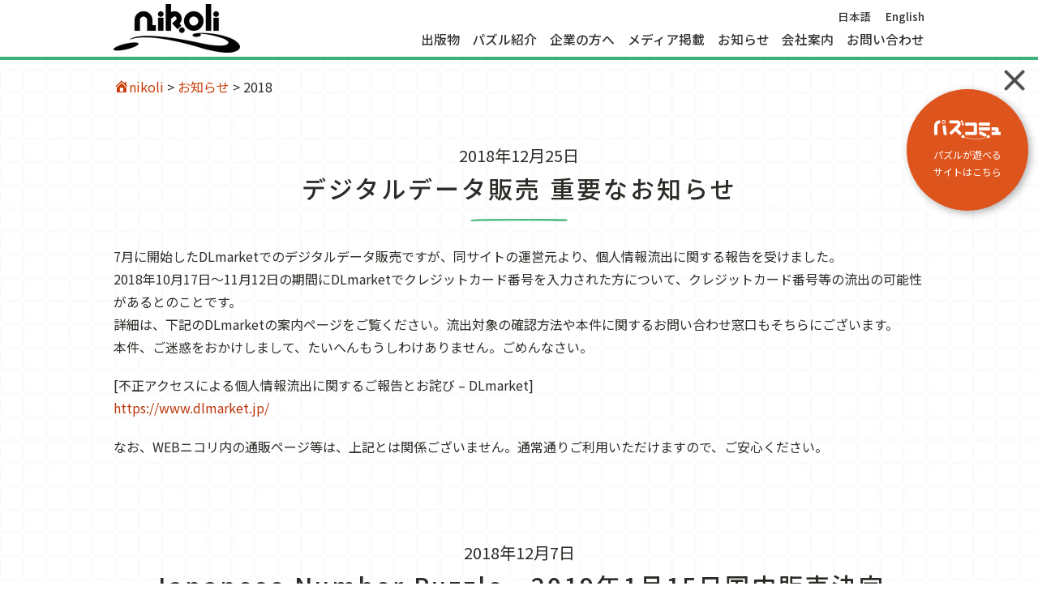

--- FILE ---
content_type: text/html; charset=UTF-8
request_url: https://www.nikoli.co.jp/ja/newscat/2018/
body_size: 13404
content:
<!DOCTYPE html>
<!--[if IE 7]>
<html class="ie ie7" dir="ltr" lang="ja" prefix="og: https://ogp.me/ns#">
<![endif]-->
<!--[if IE 8]>
<html class="ie ie8" dir="ltr" lang="ja" prefix="og: https://ogp.me/ns#">
<![endif]-->
<!--[if !(IE 7) & !(IE 8)]><!-->
<html dir="ltr" lang="ja" prefix="og: https://ogp.me/ns#">
<!--<![endif]-->
<head>

<!-- Global site tag (gtag.js) - Google Analytics -->
<script async src="https://www.googletagmanager.com/gtag/js?id=G-6D0PYQ3704"></script>
<script>
  window.dataLayer = window.dataLayer || [];
  function gtag(){dataLayer.push(arguments);}
  gtag('js', new Date());

  gtag('config', 'G-6D0PYQ3704');
</script>

<!-- Global site tag (gtag.js) - Google Analytics -->
<script async src="https://www.googletagmanager.com/gtag/js?id=UA-24514484-1"></script>
<script>
  window.dataLayer = window.dataLayer || [];
  function gtag(){dataLayer.push(arguments);}
  gtag('js', new Date());

  gtag('config', 'UA-24514484-1');
</script>

	<meta charset="UTF-8">
	<meta name="viewport" content="width=device-width">
	
	<link rel="profile" href="http://gmpg.org/xfn/11">
	<link rel="pingback" href="https://www.nikoli.co.jp/ja/xmlrpc.php">

 	<meta name="keywords" content="パズル,パズル雑誌,ニコリ,パズル通信,数独,pencil puzzle,ペンシルパズル,puzzle,nikoli" />
 
	
	<!--[if lt IE 9]>
	<script src="https://www.nikoli.co.jp/ja/wp-content/themes/nikoli_jp/js/html5.js"></script>
	<![endif]-->
	
   
     <meta property="og:image" content="https://www.nikoli.co.jp/ja/wp-content/themes/nikoli_jp/images/ogp.jpg" />
<meta property="og:url" content="nikoli"/>
   
   
    	<style>img:is([sizes="auto" i], [sizes^="auto," i]) { contain-intrinsic-size: 3000px 1500px }</style>
	
		<!-- All in One SEO 4.7.8 - aioseo.com -->
		<title>2018 | nikoli</title>
	<meta name="robots" content="max-image-preview:large" />
	<link rel="canonical" href="https://www.nikoli.co.jp/ja/newscat/2018/" />
	<link rel="next" href="https://www.nikoli.co.jp/ja/newscat/2018/page/2/" />
	<meta name="generator" content="All in One SEO (AIOSEO) 4.7.8" />
		<script type="application/ld+json" class="aioseo-schema">
			{"@context":"https:\/\/schema.org","@graph":[{"@type":"BreadcrumbList","@id":"https:\/\/www.nikoli.co.jp\/ja\/newscat\/2018\/#breadcrumblist","itemListElement":[{"@type":"ListItem","@id":"https:\/\/www.nikoli.co.jp\/ja\/#listItem","position":1,"name":"\u5bb6","item":"https:\/\/www.nikoli.co.jp\/ja\/","nextItem":{"@type":"ListItem","@id":"https:\/\/www.nikoli.co.jp\/ja\/newscat\/2018\/#listItem","name":"2018"}},{"@type":"ListItem","@id":"https:\/\/www.nikoli.co.jp\/ja\/newscat\/2018\/#listItem","position":2,"name":"2018","previousItem":{"@type":"ListItem","@id":"https:\/\/www.nikoli.co.jp\/ja\/#listItem","name":"\u5bb6"}}]},{"@type":"CollectionPage","@id":"https:\/\/www.nikoli.co.jp\/ja\/newscat\/2018\/#collectionpage","url":"https:\/\/www.nikoli.co.jp\/ja\/newscat\/2018\/","name":"2018 | nikoli","inLanguage":"ja","isPartOf":{"@id":"https:\/\/www.nikoli.co.jp\/ja\/#website"},"breadcrumb":{"@id":"https:\/\/www.nikoli.co.jp\/ja\/newscat\/2018\/#breadcrumblist"}},{"@type":"Organization","@id":"https:\/\/www.nikoli.co.jp\/ja\/#organization","name":"nikoli","description":"\u30cb\u30b3\u30ea\u306f\u30d1\u30ba\u30eb\u306e\u96d1\u8a8c\u3084\u5358\u884c\u672c\u3092\u767a\u884c\u3057\u3066\u3044\u308b\u51fa\u7248\u793e\u3067\u3059\u3002\u65b0\u805e\u3001\u96d1\u8a8c\u3001\u30b2\u30fc\u30e0\u30bd\u30d5\u30c8\u306a\u3069\u3001\u3042\u3061\u3053\u3061\u306b\u30d1\u30ba\u30eb\u3092\u63d0\u4f9b\u3057\u3066\u3044\u307e\u3059\u3002","url":"https:\/\/www.nikoli.co.jp\/ja\/"},{"@type":"WebSite","@id":"https:\/\/www.nikoli.co.jp\/ja\/#website","url":"https:\/\/www.nikoli.co.jp\/ja\/","name":"nikoli","description":"\u30cb\u30b3\u30ea\u306f\u30d1\u30ba\u30eb\u306e\u96d1\u8a8c\u3084\u5358\u884c\u672c\u3092\u767a\u884c\u3057\u3066\u3044\u308b\u51fa\u7248\u793e\u3067\u3059\u3002\u65b0\u805e\u3001\u96d1\u8a8c\u3001\u30b2\u30fc\u30e0\u30bd\u30d5\u30c8\u306a\u3069\u3001\u3042\u3061\u3053\u3061\u306b\u30d1\u30ba\u30eb\u3092\u63d0\u4f9b\u3057\u3066\u3044\u307e\u3059\u3002","inLanguage":"ja","publisher":{"@id":"https:\/\/www.nikoli.co.jp\/ja\/#organization"}}]}
		</script>
		<!-- All in One SEO -->

<link rel='dns-prefetch' href='//www.googletagmanager.com' />
<link rel='dns-prefetch' href='//fonts.googleapis.com' />
<link rel="alternate" type="application/rss+xml" title="nikoli &raquo; フィード" href="https://www.nikoli.co.jp/ja/feed/" />
<link rel="alternate" type="application/rss+xml" title="nikoli &raquo; コメントフィード" href="https://www.nikoli.co.jp/ja/comments/feed/" />
<link rel="alternate" type="application/rss+xml" title="nikoli &raquo; 2018 お知らせした年 のフィード" href="https://www.nikoli.co.jp/ja/newscat/2018/feed/" />
<script type="text/javascript">
/* <![CDATA[ */
window._wpemojiSettings = {"baseUrl":"https:\/\/s.w.org\/images\/core\/emoji\/15.0.3\/72x72\/","ext":".png","svgUrl":"https:\/\/s.w.org\/images\/core\/emoji\/15.0.3\/svg\/","svgExt":".svg","source":{"concatemoji":"https:\/\/www.nikoli.co.jp\/ja\/wp-includes\/js\/wp-emoji-release.min.js?ver=6.7.4"}};
/*! This file is auto-generated */
!function(i,n){var o,s,e;function c(e){try{var t={supportTests:e,timestamp:(new Date).valueOf()};sessionStorage.setItem(o,JSON.stringify(t))}catch(e){}}function p(e,t,n){e.clearRect(0,0,e.canvas.width,e.canvas.height),e.fillText(t,0,0);var t=new Uint32Array(e.getImageData(0,0,e.canvas.width,e.canvas.height).data),r=(e.clearRect(0,0,e.canvas.width,e.canvas.height),e.fillText(n,0,0),new Uint32Array(e.getImageData(0,0,e.canvas.width,e.canvas.height).data));return t.every(function(e,t){return e===r[t]})}function u(e,t,n){switch(t){case"flag":return n(e,"\ud83c\udff3\ufe0f\u200d\u26a7\ufe0f","\ud83c\udff3\ufe0f\u200b\u26a7\ufe0f")?!1:!n(e,"\ud83c\uddfa\ud83c\uddf3","\ud83c\uddfa\u200b\ud83c\uddf3")&&!n(e,"\ud83c\udff4\udb40\udc67\udb40\udc62\udb40\udc65\udb40\udc6e\udb40\udc67\udb40\udc7f","\ud83c\udff4\u200b\udb40\udc67\u200b\udb40\udc62\u200b\udb40\udc65\u200b\udb40\udc6e\u200b\udb40\udc67\u200b\udb40\udc7f");case"emoji":return!n(e,"\ud83d\udc26\u200d\u2b1b","\ud83d\udc26\u200b\u2b1b")}return!1}function f(e,t,n){var r="undefined"!=typeof WorkerGlobalScope&&self instanceof WorkerGlobalScope?new OffscreenCanvas(300,150):i.createElement("canvas"),a=r.getContext("2d",{willReadFrequently:!0}),o=(a.textBaseline="top",a.font="600 32px Arial",{});return e.forEach(function(e){o[e]=t(a,e,n)}),o}function t(e){var t=i.createElement("script");t.src=e,t.defer=!0,i.head.appendChild(t)}"undefined"!=typeof Promise&&(o="wpEmojiSettingsSupports",s=["flag","emoji"],n.supports={everything:!0,everythingExceptFlag:!0},e=new Promise(function(e){i.addEventListener("DOMContentLoaded",e,{once:!0})}),new Promise(function(t){var n=function(){try{var e=JSON.parse(sessionStorage.getItem(o));if("object"==typeof e&&"number"==typeof e.timestamp&&(new Date).valueOf()<e.timestamp+604800&&"object"==typeof e.supportTests)return e.supportTests}catch(e){}return null}();if(!n){if("undefined"!=typeof Worker&&"undefined"!=typeof OffscreenCanvas&&"undefined"!=typeof URL&&URL.createObjectURL&&"undefined"!=typeof Blob)try{var e="postMessage("+f.toString()+"("+[JSON.stringify(s),u.toString(),p.toString()].join(",")+"));",r=new Blob([e],{type:"text/javascript"}),a=new Worker(URL.createObjectURL(r),{name:"wpTestEmojiSupports"});return void(a.onmessage=function(e){c(n=e.data),a.terminate(),t(n)})}catch(e){}c(n=f(s,u,p))}t(n)}).then(function(e){for(var t in e)n.supports[t]=e[t],n.supports.everything=n.supports.everything&&n.supports[t],"flag"!==t&&(n.supports.everythingExceptFlag=n.supports.everythingExceptFlag&&n.supports[t]);n.supports.everythingExceptFlag=n.supports.everythingExceptFlag&&!n.supports.flag,n.DOMReady=!1,n.readyCallback=function(){n.DOMReady=!0}}).then(function(){return e}).then(function(){var e;n.supports.everything||(n.readyCallback(),(e=n.source||{}).concatemoji?t(e.concatemoji):e.wpemoji&&e.twemoji&&(t(e.twemoji),t(e.wpemoji)))}))}((window,document),window._wpemojiSettings);
/* ]]> */
</script>
<style id='wp-emoji-styles-inline-css' type='text/css'>

	img.wp-smiley, img.emoji {
		display: inline !important;
		border: none !important;
		box-shadow: none !important;
		height: 1em !important;
		width: 1em !important;
		margin: 0 0.07em !important;
		vertical-align: -0.1em !important;
		background: none !important;
		padding: 0 !important;
	}
</style>
<link rel='stylesheet' id='wp-block-library-css' href='https://www.nikoli.co.jp/ja/wp-includes/css/dist/block-library/style.min.css?ver=6.7.4' type='text/css' media='all' />
<style id='classic-theme-styles-inline-css' type='text/css'>
/*! This file is auto-generated */
.wp-block-button__link{color:#fff;background-color:#32373c;border-radius:9999px;box-shadow:none;text-decoration:none;padding:calc(.667em + 2px) calc(1.333em + 2px);font-size:1.125em}.wp-block-file__button{background:#32373c;color:#fff;text-decoration:none}
</style>
<style id='global-styles-inline-css' type='text/css'>
:root{--wp--preset--aspect-ratio--square: 1;--wp--preset--aspect-ratio--4-3: 4/3;--wp--preset--aspect-ratio--3-4: 3/4;--wp--preset--aspect-ratio--3-2: 3/2;--wp--preset--aspect-ratio--2-3: 2/3;--wp--preset--aspect-ratio--16-9: 16/9;--wp--preset--aspect-ratio--9-16: 9/16;--wp--preset--color--black: #000000;--wp--preset--color--cyan-bluish-gray: #abb8c3;--wp--preset--color--white: #ffffff;--wp--preset--color--pale-pink: #f78da7;--wp--preset--color--vivid-red: #cf2e2e;--wp--preset--color--luminous-vivid-orange: #ff6900;--wp--preset--color--luminous-vivid-amber: #fcb900;--wp--preset--color--light-green-cyan: #7bdcb5;--wp--preset--color--vivid-green-cyan: #00d084;--wp--preset--color--pale-cyan-blue: #8ed1fc;--wp--preset--color--vivid-cyan-blue: #0693e3;--wp--preset--color--vivid-purple: #9b51e0;--wp--preset--gradient--vivid-cyan-blue-to-vivid-purple: linear-gradient(135deg,rgba(6,147,227,1) 0%,rgb(155,81,224) 100%);--wp--preset--gradient--light-green-cyan-to-vivid-green-cyan: linear-gradient(135deg,rgb(122,220,180) 0%,rgb(0,208,130) 100%);--wp--preset--gradient--luminous-vivid-amber-to-luminous-vivid-orange: linear-gradient(135deg,rgba(252,185,0,1) 0%,rgba(255,105,0,1) 100%);--wp--preset--gradient--luminous-vivid-orange-to-vivid-red: linear-gradient(135deg,rgba(255,105,0,1) 0%,rgb(207,46,46) 100%);--wp--preset--gradient--very-light-gray-to-cyan-bluish-gray: linear-gradient(135deg,rgb(238,238,238) 0%,rgb(169,184,195) 100%);--wp--preset--gradient--cool-to-warm-spectrum: linear-gradient(135deg,rgb(74,234,220) 0%,rgb(151,120,209) 20%,rgb(207,42,186) 40%,rgb(238,44,130) 60%,rgb(251,105,98) 80%,rgb(254,248,76) 100%);--wp--preset--gradient--blush-light-purple: linear-gradient(135deg,rgb(255,206,236) 0%,rgb(152,150,240) 100%);--wp--preset--gradient--blush-bordeaux: linear-gradient(135deg,rgb(254,205,165) 0%,rgb(254,45,45) 50%,rgb(107,0,62) 100%);--wp--preset--gradient--luminous-dusk: linear-gradient(135deg,rgb(255,203,112) 0%,rgb(199,81,192) 50%,rgb(65,88,208) 100%);--wp--preset--gradient--pale-ocean: linear-gradient(135deg,rgb(255,245,203) 0%,rgb(182,227,212) 50%,rgb(51,167,181) 100%);--wp--preset--gradient--electric-grass: linear-gradient(135deg,rgb(202,248,128) 0%,rgb(113,206,126) 100%);--wp--preset--gradient--midnight: linear-gradient(135deg,rgb(2,3,129) 0%,rgb(40,116,252) 100%);--wp--preset--font-size--small: 13px;--wp--preset--font-size--medium: 20px;--wp--preset--font-size--large: 36px;--wp--preset--font-size--x-large: 42px;--wp--preset--spacing--20: 0.44rem;--wp--preset--spacing--30: 0.67rem;--wp--preset--spacing--40: 1rem;--wp--preset--spacing--50: 1.5rem;--wp--preset--spacing--60: 2.25rem;--wp--preset--spacing--70: 3.38rem;--wp--preset--spacing--80: 5.06rem;--wp--preset--shadow--natural: 6px 6px 9px rgba(0, 0, 0, 0.2);--wp--preset--shadow--deep: 12px 12px 50px rgba(0, 0, 0, 0.4);--wp--preset--shadow--sharp: 6px 6px 0px rgba(0, 0, 0, 0.2);--wp--preset--shadow--outlined: 6px 6px 0px -3px rgba(255, 255, 255, 1), 6px 6px rgba(0, 0, 0, 1);--wp--preset--shadow--crisp: 6px 6px 0px rgba(0, 0, 0, 1);}:where(.is-layout-flex){gap: 0.5em;}:where(.is-layout-grid){gap: 0.5em;}body .is-layout-flex{display: flex;}.is-layout-flex{flex-wrap: wrap;align-items: center;}.is-layout-flex > :is(*, div){margin: 0;}body .is-layout-grid{display: grid;}.is-layout-grid > :is(*, div){margin: 0;}:where(.wp-block-columns.is-layout-flex){gap: 2em;}:where(.wp-block-columns.is-layout-grid){gap: 2em;}:where(.wp-block-post-template.is-layout-flex){gap: 1.25em;}:where(.wp-block-post-template.is-layout-grid){gap: 1.25em;}.has-black-color{color: var(--wp--preset--color--black) !important;}.has-cyan-bluish-gray-color{color: var(--wp--preset--color--cyan-bluish-gray) !important;}.has-white-color{color: var(--wp--preset--color--white) !important;}.has-pale-pink-color{color: var(--wp--preset--color--pale-pink) !important;}.has-vivid-red-color{color: var(--wp--preset--color--vivid-red) !important;}.has-luminous-vivid-orange-color{color: var(--wp--preset--color--luminous-vivid-orange) !important;}.has-luminous-vivid-amber-color{color: var(--wp--preset--color--luminous-vivid-amber) !important;}.has-light-green-cyan-color{color: var(--wp--preset--color--light-green-cyan) !important;}.has-vivid-green-cyan-color{color: var(--wp--preset--color--vivid-green-cyan) !important;}.has-pale-cyan-blue-color{color: var(--wp--preset--color--pale-cyan-blue) !important;}.has-vivid-cyan-blue-color{color: var(--wp--preset--color--vivid-cyan-blue) !important;}.has-vivid-purple-color{color: var(--wp--preset--color--vivid-purple) !important;}.has-black-background-color{background-color: var(--wp--preset--color--black) !important;}.has-cyan-bluish-gray-background-color{background-color: var(--wp--preset--color--cyan-bluish-gray) !important;}.has-white-background-color{background-color: var(--wp--preset--color--white) !important;}.has-pale-pink-background-color{background-color: var(--wp--preset--color--pale-pink) !important;}.has-vivid-red-background-color{background-color: var(--wp--preset--color--vivid-red) !important;}.has-luminous-vivid-orange-background-color{background-color: var(--wp--preset--color--luminous-vivid-orange) !important;}.has-luminous-vivid-amber-background-color{background-color: var(--wp--preset--color--luminous-vivid-amber) !important;}.has-light-green-cyan-background-color{background-color: var(--wp--preset--color--light-green-cyan) !important;}.has-vivid-green-cyan-background-color{background-color: var(--wp--preset--color--vivid-green-cyan) !important;}.has-pale-cyan-blue-background-color{background-color: var(--wp--preset--color--pale-cyan-blue) !important;}.has-vivid-cyan-blue-background-color{background-color: var(--wp--preset--color--vivid-cyan-blue) !important;}.has-vivid-purple-background-color{background-color: var(--wp--preset--color--vivid-purple) !important;}.has-black-border-color{border-color: var(--wp--preset--color--black) !important;}.has-cyan-bluish-gray-border-color{border-color: var(--wp--preset--color--cyan-bluish-gray) !important;}.has-white-border-color{border-color: var(--wp--preset--color--white) !important;}.has-pale-pink-border-color{border-color: var(--wp--preset--color--pale-pink) !important;}.has-vivid-red-border-color{border-color: var(--wp--preset--color--vivid-red) !important;}.has-luminous-vivid-orange-border-color{border-color: var(--wp--preset--color--luminous-vivid-orange) !important;}.has-luminous-vivid-amber-border-color{border-color: var(--wp--preset--color--luminous-vivid-amber) !important;}.has-light-green-cyan-border-color{border-color: var(--wp--preset--color--light-green-cyan) !important;}.has-vivid-green-cyan-border-color{border-color: var(--wp--preset--color--vivid-green-cyan) !important;}.has-pale-cyan-blue-border-color{border-color: var(--wp--preset--color--pale-cyan-blue) !important;}.has-vivid-cyan-blue-border-color{border-color: var(--wp--preset--color--vivid-cyan-blue) !important;}.has-vivid-purple-border-color{border-color: var(--wp--preset--color--vivid-purple) !important;}.has-vivid-cyan-blue-to-vivid-purple-gradient-background{background: var(--wp--preset--gradient--vivid-cyan-blue-to-vivid-purple) !important;}.has-light-green-cyan-to-vivid-green-cyan-gradient-background{background: var(--wp--preset--gradient--light-green-cyan-to-vivid-green-cyan) !important;}.has-luminous-vivid-amber-to-luminous-vivid-orange-gradient-background{background: var(--wp--preset--gradient--luminous-vivid-amber-to-luminous-vivid-orange) !important;}.has-luminous-vivid-orange-to-vivid-red-gradient-background{background: var(--wp--preset--gradient--luminous-vivid-orange-to-vivid-red) !important;}.has-very-light-gray-to-cyan-bluish-gray-gradient-background{background: var(--wp--preset--gradient--very-light-gray-to-cyan-bluish-gray) !important;}.has-cool-to-warm-spectrum-gradient-background{background: var(--wp--preset--gradient--cool-to-warm-spectrum) !important;}.has-blush-light-purple-gradient-background{background: var(--wp--preset--gradient--blush-light-purple) !important;}.has-blush-bordeaux-gradient-background{background: var(--wp--preset--gradient--blush-bordeaux) !important;}.has-luminous-dusk-gradient-background{background: var(--wp--preset--gradient--luminous-dusk) !important;}.has-pale-ocean-gradient-background{background: var(--wp--preset--gradient--pale-ocean) !important;}.has-electric-grass-gradient-background{background: var(--wp--preset--gradient--electric-grass) !important;}.has-midnight-gradient-background{background: var(--wp--preset--gradient--midnight) !important;}.has-small-font-size{font-size: var(--wp--preset--font-size--small) !important;}.has-medium-font-size{font-size: var(--wp--preset--font-size--medium) !important;}.has-large-font-size{font-size: var(--wp--preset--font-size--large) !important;}.has-x-large-font-size{font-size: var(--wp--preset--font-size--x-large) !important;}
:where(.wp-block-post-template.is-layout-flex){gap: 1.25em;}:where(.wp-block-post-template.is-layout-grid){gap: 1.25em;}
:where(.wp-block-columns.is-layout-flex){gap: 2em;}:where(.wp-block-columns.is-layout-grid){gap: 2em;}
:root :where(.wp-block-pullquote){font-size: 1.5em;line-height: 1.6;}
</style>
<link rel='stylesheet' id='font-awesome-css' href='https://www.nikoli.co.jp/ja/wp-content/plugins/arconix-shortcodes/includes/css/font-awesome.min.css?ver=4.6.3' type='text/css' media='all' />
<link rel='stylesheet' id='arconix-shortcodes-css' href='https://www.nikoli.co.jp/ja/wp-content/plugins/arconix-shortcodes/includes/css/arconix-shortcodes.min.css?ver=2.1.16' type='text/css' media='all' />
<link rel='stylesheet' id='contact-form-7-css' href='https://www.nikoli.co.jp/ja/wp-content/plugins/contact-form-7/includes/css/styles.css?ver=6.0.3' type='text/css' media='all' />
<link rel='stylesheet' id='contact-form-7-confirm-css' href='https://www.nikoli.co.jp/ja/wp-content/plugins/contact-form-7-add-confirm/includes/css/styles.css?ver=5.11' type='text/css' media='all' />
<link rel='stylesheet' id='child-pages-shortcode-css-css' href='https://www.nikoli.co.jp/ja/wp-content/plugins/child-pages-shortcode/css/child-pages-shortcode.min.css?ver=1.1.4' type='text/css' media='all' />
<link rel='stylesheet' id='twentythirteen-fonts-css' href='//fonts.googleapis.com/css?family=Source+Sans+Pro%3A300%2C400%2C700%2C300italic%2C400italic%2C700italic%7CBitter%3A400%2C700&#038;subset=latin%2Clatin-ext' type='text/css' media='all' />
<link rel='stylesheet' id='genericons-css' href='https://www.nikoli.co.jp/ja/wp-content/themes/nikoli_jp/genericons/genericons.css?ver=3.03' type='text/css' media='all' />
<link rel='stylesheet' id='twentythirteen-style-css' href='https://www.nikoli.co.jp/ja/wp-content/themes/nikoli_jp/style.css?ver=2013-07-18' type='text/css' media='all' />
<!--[if lt IE 9]>
<link rel='stylesheet' id='twentythirteen-ie-css' href='https://www.nikoli.co.jp/ja/wp-content/themes/nikoli_jp/css/ie.css?ver=2013-07-18' type='text/css' media='all' />
<![endif]-->
<link rel='stylesheet' id='dashicons-css' href='https://www.nikoli.co.jp/ja/wp-includes/css/dashicons.min.css?ver=6.7.4' type='text/css' media='all' />
<link rel='stylesheet' id='jquery.lightbox.min.css-css' href='https://www.nikoli.co.jp/ja/wp-content/plugins/wp-jquery-lightbox/lightboxes/wp-jquery-lightbox/styles/lightbox.min.css?ver=2.3.3' type='text/css' media='all' />
<link rel='stylesheet' id='jqlb-overrides-css' href='https://www.nikoli.co.jp/ja/wp-content/plugins/wp-jquery-lightbox/lightboxes/wp-jquery-lightbox/styles/overrides.css?ver=2.3.3' type='text/css' media='all' />
<style id='jqlb-overrides-inline-css' type='text/css'>

			#outerImageContainer {
				box-shadow: 0 0 4px 2px rgba(0,0,0,.2);
			}
			#imageContainer{
				padding: 6px;
			}
			#imageDataContainer {
				box-shadow: none;
				z-index: auto;
			}
			#prevArrow,
			#nextArrow{
				background-color: rgba(255,255,255,.7;
				color: #000000;
			}
</style>
<script type="text/javascript" src="https://www.nikoli.co.jp/ja/wp-includes/js/jquery/jquery.min.js?ver=3.7.1" id="jquery-core-js"></script>
<script type="text/javascript" src="https://www.nikoli.co.jp/ja/wp-includes/js/jquery/jquery-migrate.min.js?ver=3.4.1" id="jquery-migrate-js"></script>
<script type="text/javascript" src="https://www.nikoli.co.jp/ja/wp-content/plugins/child-pages-shortcode/js/child-pages-shortcode.min.js?ver=1.1.4" id="child-pages-shortcode-js"></script>

<!-- Site Kit によって追加された Google タグ（gtag.js）スニペット -->

<!-- Google アナリティクス スニペット (Site Kit が追加) -->
<script type="text/javascript" src="https://www.googletagmanager.com/gtag/js?id=G-6D0PYQ3704" id="google_gtagjs-js" async></script>
<script type="text/javascript" id="google_gtagjs-js-after">
/* <![CDATA[ */
window.dataLayer = window.dataLayer || [];function gtag(){dataLayer.push(arguments);}
gtag("set","linker",{"domains":["www.nikoli.co.jp"]});
gtag("js", new Date());
gtag("set", "developer_id.dZTNiMT", true);
gtag("config", "G-6D0PYQ3704");
/* ]]> */
</script>

<!-- Site Kit によって追加された終了 Google タグ（gtag.js）スニペット -->
<link rel="https://api.w.org/" href="https://www.nikoli.co.jp/ja/wp-json/" /><link rel="EditURI" type="application/rsd+xml" title="RSD" href="https://www.nikoli.co.jp/ja/xmlrpc.php?rsd" />
<meta name="generator" content="WordPress 6.7.4" />
<meta name="generator" content="Site Kit by Google 1.145.0" /><meta name="google-site-verification" content="xIfn077CbKmIobuE5r27AB25u4YC0ruEfOQxMxL5o3Y">	<style type="text/css" id="twentythirteen-header-css">
			/*
		.site-header {
			background: url(https://www.nikoli.co.jp/ja/wp-content/themes/nikoli_jp/images/nikoli_logo.png) no-repeat scroll top;
			background-size: 1600px auto;
		}
		@media (max-width: 767px) {
			.site-header {
				background-size: 768px auto;
			}
		}
		@media (max-width: 359px) {
			.site-header {
				background-size: 360px auto;
			}
		}*/
			.site-title,
		.site-description {
			position: absolute;
			clip: rect(1px 1px 1px 1px); /* IE7 */
			clip: rect(1px, 1px, 1px, 1px);
		}
		</style>
	
    <!--js読み込み-->
    <script type="text/javascript" src="https://www.nikoli.co.jp/ja/wp-content/themes/nikoli_jp/js/jquery-3.3.1.min.js"></script>
    <script type="text/javascript" src="https://www.nikoli.co.jp/ja/wp-content/themes/nikoli_jp/js/etc.js"></script>
  
   <!--headerのメニューcss-->
    <link rel="stylesheet" type="text/css" href="https://www.nikoli.co.jp/ja/wp-content/themes/nikoli_jp/css/header_menu.css">
    <link rel="stylesheet" type="text/css" href="https://www.nikoli.co.jp/ja/wp-content/themes/nikoli_jp/css/new_style.css">
	
		
<!--webフォント用-->
	<link rel="stylesheet" href="https://use.typekit.net/gol0mux.css">
	
	<script src="https://ajax.googleapis.com/ajax/libs/jquery/1.11.0/jquery.min.js"></script>
<link rel="stylesheet" type="text/css" href="https://www.nikoli.co.jp/ja/wp-content/themes/nikoli_jp/css/slick.css"/>

<script type="text/javascript" src="https://www.nikoli.co.jp/ja/wp-content/themes/nikoli_jp/js/slick.js"></script>

	
	<script type="text/javascript" src="https://www.nikoli.co.jp/ja/wp-content/themes/nikoli_jp/js/slider_img.js"></script>
	
</head>

<!--<body class="archive tax-newscat term-41 single-author sidebar no-avatars">-->
<body>

           <header id="top_head">
            <div class="inner">
                <div id="mobile_head">
                    <a href="https://www.nikoli.co.jp/ja/">
                        <h1 class="logo"><img src="https://www.nikoli.co.jp/ja/wp-content/themes/nikoli_jp/images/nikoli_logo.png" alt="パズル専門出版社　パズル制作の株式会社ニコリ">
                            <span class="hidden">パズル専門出版社　パズル制作の株式会社ニコリ</span></h1>
                    </a>
                    <div id="nav_toggle">
                        <div>
<!--                           <img src="https://www.nikoli.co.jp/ja/wp-content/themes/nikoli_jp/images/b.png">-->

                            <span></span>
                            <span></span>
                            <span></span>

                        </div>
                    </div>
                     </div>
                <nav id="global_nav">
                    <div class="mini_menu">
                        <a href="https://www.nikoli.co.jp/ja/">日本語</a>　
                        <a href="https://www.nikoli.co.jp/ja/../en/">English</a>
                    </div>
                    <ul>
                       <li class="sp_none"><a href="https://www.nikoli.co.jp/ja/">HOME</a></li>
                        <li><a href="https://www.nikoli.co.jp/ja/publication/">出版物</a></li>
                        <li><a href="https://www.nikoli.co.jp/ja/puzzles/">パズル紹介</a></li>
                        <li><a href="https://www.nikoli.co.jp/ja/business/">企業の方へ</a></li>
                        <li><a href="https://www.nikoli.co.jp/ja/media/">メディア掲載</a></li>
                        <li><a href="https://www.nikoli.co.jp/ja/news/">お知らせ</a></li>
                        <li><a href="https://www.nikoli.co.jp/ja/company/">会社案内</a></li>
                        <li><a href="https://www.nikoli.co.jp/ja/contact/">お問い合わせ</a></li>
                    </ul>
                </nav>
                
            </div>
               <div class="green_bar"></div>
        </header>

        <!-- パズコミュフローターボタン -->
                <a class="floater --puzzle" href="https://puzzle.nikoli.com/" target="_blank" rel="noopener noreferrer"><img class="pc_none" src="https://www.nikoli.co.jp/ja/wp-content/themes/nikoli_jp/images/puzzle_logo.svg" />パズルが遊べる<br>
        サイトはこちら
        </a>
        <div class="remove"><img class="pc_none" src="https://www.nikoli.co.jp/ja/wp-content/themes/nikoli_jp/images/b.png" /></div>
        
    <div class="menu_margin"></div>

			<!-- breadcrumb -->
							<div class="breadcrumbs">
				    <!-- Breadcrumb NavXT 7.4.1 -->
<span property="itemListElement" typeof="ListItem"><a property="item" typeof="WebPage" title="Go to nikoli." href="https://www.nikoli.co.jp/ja" class="home" ><span property="name">nikoli</span></a><meta property="position" content="1"></span>
 &gt; <span typeof="v:Breadcrumb"><a rel="v:url" property="v:title" title="お知らせ" href="https://www.nikoli.co.jp/ja/news/">お知らせ</a></span> &gt; <span typeof="v:Breadcrumb"><span property="v:title">2018</span></span>				</div>
						<!-- breadcrumbend -->

	<div id="primary" class="content-area">
		<div id="content" class="site-content" role="main">

					<!--<header class="archive-header">
				<h1 class="archive-title">アーカイブ</h1>
			</header>--><!-- .archive-header -->

									<div class="content_margin entry-header">
			
			<!--本文まで表示する場合-->
				
<article id="post-10090" class="post-10090 news type-news status-publish newscat-41">
	<header class="entry-header">
		
								    <div class="text_center">
			2018年12月25日                </div>
		<h3 class="entry-title">
			<a href="https://www.nikoli.co.jp/ja/news/%e3%83%87%e3%82%b8%e3%82%bf%e3%83%ab%e3%83%87%e3%83%bc%e3%82%bf%e8%b2%a9%e5%a3%b2-%e9%87%8d%e8%a6%81%e3%81%aa%e3%81%8a%e7%9f%a5%e3%82%89%e3%81%9b/" rel="bookmark">デジタルデータ販売 重要なお知らせ</a>
		</h3>
					
		<div class="entry-meta">
								</div><!-- .entry-meta -->
	</header><!-- .entry-header -->

		<div class="entry-content">
		<p>7月に開始したDLmarketでのデジタルデータ販売ですが、同サイトの運営元より、個人情報流出に関する報告を受けました。<br />
2018年10月17日～11月12日の期間にDLmarketでクレジットカード番号を入力された方について、クレジットカード番号等の流出の可能性があるとのことです。<br />
詳細は、下記のDLmarketの案内ページをご覧ください。流出対象の確認方法や本件に関するお問い合わせ窓口もそちらにございます。<br />
本件、ご迷惑をおかけしまして、たいへんもうしわけありません。ごめんなさい。</p>
<p> [不正アクセスによる個人情報流出に関するご報告とお詫び &#8211; DLmarket]<br />
<a href="https://www.dlmarket.jp/">https://www.dlmarket.jp/</a></p>
<p> なお、WEBニコリ内の通販ページ等は、上記とは関係ございません。通常通りご利用いただけますので、ご安心ください。</p>
	</div><!-- .entry-content -->
	
	<footer class="entry-meta">
		
			</footer><!-- .entry-meta -->
</article><!-- #post -->
            </div>
						<div class="content_margin entry-header">
			
			<!--本文まで表示する場合-->
				
<article id="post-9988" class="post-9988 news type-news status-publish newscat-41">
	<header class="entry-header">
		
								    <div class="text_center">
			2018年12月7日                </div>
		<h3 class="entry-title">
			<a href="https://www.nikoli.co.jp/ja/news/japanese-number-puzzle%e3%80%802019%e5%b9%b41%e6%9c%8815%e6%97%a5%e5%9b%bd%e5%86%85%e8%b2%a9%e5%a3%b2%e6%b1%ba%e5%ae%9a/" rel="bookmark">Japanese Number Puzzle　2019年1月15日国内販売決定</a>
		</h3>
					
		<div class="entry-meta">
								</div><!-- .entry-meta -->
	</header><!-- .entry-header -->

		<div class="entry-content">
		<p>全編英語のパズル本&#8221;<a href="https://www.nikoli.co.jp/howtoget-e.htm">Japanese Number Puzzles by Nikoli</a>&#8220;を作りました。現在、英文ページで海外向けの販売を行っていますが、2019年1月からは国内販売も行います。海外旅行のおともに最適！ </p>
	</div><!-- .entry-content -->
	
	<footer class="entry-meta">
		
			</footer><!-- .entry-meta -->
</article><!-- #post -->
            </div>
						<div class="content_margin entry-header">
			
			<!--本文まで表示する場合-->
				
<article id="post-9985" class="post-9985 news type-news status-publish newscat-41">
	<header class="entry-header">
		
								    <div class="text_center">
			2018年12月3日                </div>
		<h3 class="entry-title">
			<a href="https://www.nikoli.co.jp/ja/news/%e3%83%91%e3%82%ba%e3%83%ab%e9%80%9a%e4%bf%a1%e3%83%8b%e3%82%b3%e3%83%aa165%e5%8f%b7%e3%80%8012%e6%9c%8810%e6%97%a5%e7%99%ba%e5%a3%b2/" rel="bookmark">パズル通信ニコリ165号　12月10日発売</a>
		</h3>
					
		<div class="entry-meta">
								</div><!-- .entry-meta -->
	</header><!-- .entry-header -->

		<div class="entry-content">
		<p>クロスワード・まちがい探し・数独など、ありとあらゆるペンシルパズルで遊び尽くす季刊誌です。165号は「漢字で遊ぼう」がテーマです。漢字を使ったオリジナルパズルや、漢字にまつわる記事が満載。また、今号では「カックロ」を多めに掲載。そのほか、レギュラーパズルや連載読み物、参加型のコンテストも充実。<br />
<a href="https://www.nikoli.co.jp/ja/publication/various/nikoli/">パズル通信ニコリ165号</a></p>
	</div><!-- .entry-content -->
	
	<footer class="entry-meta">
		
			</footer><!-- .entry-meta -->
</article><!-- #post -->
            </div>
						<div class="content_margin entry-header">
			
			<!--本文まで表示する場合-->
				
<article id="post-9983" class="post-9983 news type-news status-publish newscat-41">
	<header class="entry-header">
		
								    <div class="text_center">
			2018年12月3日                </div>
		<h3 class="entry-title">
			<a href="https://www.nikoli.co.jp/ja/news/%e8%b6%85%e6%bf%80%e8%be%9b%e6%95%b0%e7%8b%ac4%e3%80%8012%e6%9c%8810%e6%97%a5%e7%99%ba%e5%a3%b2/" rel="bookmark">超激辛数独4　12月10日発売</a>
		</h3>
					
		<div class="entry-meta">
								</div><!-- .entry-meta -->
	</header><!-- .entry-header -->

		<div class="entry-content">
		<p>数独の超難問シリーズの第4巻。超難問ばかりを91問収録。答えのページのワンポイントヒントも大好評。<br />
<a href="https://www.nikoli.co.jp/ja/publication/number/nankan_sudoku/">超激辛数独4</a></p>
	</div><!-- .entry-content -->
	
	<footer class="entry-meta">
		
			</footer><!-- .entry-meta -->
</article><!-- #post -->
            </div>
						<div class="content_margin entry-header">
			
			<!--本文まで表示する場合-->
				
<article id="post-9981" class="post-9981 news type-news status-publish newscat-41">
	<header class="entry-header">
		
								    <div class="text_center">
			2018年12月3日                </div>
		<h3 class="entry-title">
			<a href="https://www.nikoli.co.jp/ja/news/%e9%9b%a3%e9%96%a2%e6%95%b0%e7%8b%ac4%e3%80%8012%e6%9c%8810%e6%97%a5%e7%99%ba%e5%a3%b2/" rel="bookmark">難関数独4　12月10日発売</a>
		</h3>
					
		<div class="entry-meta">
								</div><!-- .entry-meta -->
	</header><!-- .entry-header -->

		<div class="entry-content">
		<p>「激辛数独」の後継シリーズ第4巻。「超激辛数独」よりは少しやさしめですが、推理の楽しさ満点の難問を105問収録しました。<br />
<a href="https://www.nikoli.co.jp/ja/publication/number/cho_gekikara/">難関数独4</a></p>
	</div><!-- .entry-content -->
	
	<footer class="entry-meta">
		
			</footer><!-- .entry-meta -->
</article><!-- #post -->
            </div>
						<div class="content_margin entry-header">
			
			<!--本文まで表示する場合-->
				
<article id="post-9795" class="post-9795 news type-news status-publish newscat-41">
	<header class="entry-header">
		
								    <div class="text_center">
			2018年11月26日                </div>
		<h3 class="entry-title">
			<a href="https://www.nikoli.co.jp/ja/news/%e3%83%87%e3%82%b8%e3%82%bf%e3%83%ab%e3%83%87%e3%83%bc%e3%82%bf%e8%b2%a9%e5%a3%b2-%e4%b8%80%e6%99%82%e4%b8%ad%e6%ad%a2%e3%81%ae%e3%81%8a%e3%82%8f%e3%81%b3/" rel="bookmark">デジタルデータ販売 一時中止のおわび</a>
		</h3>
					
		<div class="entry-meta">
								</div><!-- .entry-meta -->
	</header><!-- .entry-header -->

		<div class="entry-content">
		<p>7月に開始したDLmarketでのデジタルデータ販売ですが、サイト側のシステム<br />
障害により、現在ご利用いただけません。<br />
DLmarketによると、再開まで２カ月以上要する見込みとのことです。<br />
ご不便をおかけしてしまい、もうしわけありません。ごめんなさい。</p>
<p>最新の情報は、<a href="https://www.dlmarket.jp/consignors/">DLmarketの報告ページ</a>でご確認ください。<br />
ご購入に関するお問い合わせも、そちらで受け付けているとのことです。<br />
サイトが再開しましたら、こちらのページでも改めてお知らせいたします。</p>
	</div><!-- .entry-content -->
	
	<footer class="entry-meta">
		
			</footer><!-- .entry-meta -->
</article><!-- #post -->
            </div>
						<div class="content_margin entry-header">
			
			<!--本文まで表示する場合-->
				
<article id="post-9785" class="post-9785 news type-news status-publish newscat-41">
	<header class="entry-header">
		
								    <div class="text_center">
			2018年11月2日                </div>
		<h3 class="entry-title">
			<a href="https://www.nikoli.co.jp/ja/news/%e3%83%8b%e3%82%b3%e3%83%aa%e3%81%ae%e3%83%9a%e3%83%b3%e3%83%912019%e3%80%8011%e6%9c%8810%e6%97%a5%e7%99%ba%e5%a3%b2/" rel="bookmark">ニコリのペンパ2019　11月10日発売</a>
		</h3>
					
		<div class="entry-meta">
								</div><!-- .entry-meta -->
	</header><!-- .entry-header -->

		<div class="entry-content">
		<p>ニコリで今、もっとも人気があるペンシルパズル10種類と、オススメの新パズル3種類を、トータル300問近く掲載します。各パズルには解き方説明や、英文でのルールも掲載しています。<br />
<a href="https://www.nikoli.co.jp/ja/publication/number/nikolis_penpa/">ニコリのペンパ2019</a></p>
	</div><!-- .entry-content -->
	
	<footer class="entry-meta">
		
			</footer><!-- .entry-meta -->
</article><!-- #post -->
            </div>
						<div class="content_margin entry-header">
			
			<!--本文まで表示する場合-->
				
<article id="post-9783" class="post-9783 news type-news status-publish newscat-41">
	<header class="entry-header">
		
								    <div class="text_center">
			2018年11月2日                </div>
		<h3 class="entry-title">
			<a href="https://www.nikoli.co.jp/ja/news/%e6%bc%a2%e5%ad%97%e3%83%91%e3%82%ba%e3%83%ab%e7%99%be%e8%8a%b1%e7%b9%9a%e4%b9%b1%e3%80%8011%e6%9c%8810%e6%97%a5%e7%99%ba%e5%a3%b2/" rel="bookmark">漢字パズル百花繚乱　11月10日発売</a>
		</h3>
					
		<div class="entry-meta">
								</div><!-- .entry-meta -->
	</header><!-- .entry-header -->

		<div class="entry-content">
		<p>20種類以上の漢字パズルを収録しました。直感で解くパズルもあれば、読み書きの知識が必要なパズルも。この一冊で、漢字とたっぷり遊んでしまいましょう。<br />
<a href="https://www.nikoli.co.jp/ja/publication/word/hyakaryouran/">漢字パズル百花繚乱</a></p>
	</div><!-- .entry-content -->
	
	<footer class="entry-meta">
		
			</footer><!-- .entry-meta -->
</article><!-- #post -->
            </div>
						<div class="content_margin entry-header">
			
			<!--本文まで表示する場合-->
				
<article id="post-9579" class="post-9579 news type-news status-publish newscat-41">
	<header class="entry-header">
		
								    <div class="text_center">
			2018年10月3日                </div>
		<h3 class="entry-title">
			<a href="https://www.nikoli.co.jp/ja/news/%e3%80%8c%e6%b0%97%e3%81%8c%e3%82%8b%e3%81%ab%e3%83%91%e3%82%ba%e3%83%ab%e3%80%8d%e3%82%b7%e3%83%aa%e3%83%bc%e3%82%ba%e7%ac%ac4%e5%bc%be%e3%80%8010%e6%9c%8810%e6%97%a5%e7%99%ba%e5%a3%b2/" rel="bookmark">「気がるにパズル」シリーズ第4弾　10月10日発売</a>
		</h3>
					
		<div class="entry-meta">
								</div><!-- .entry-meta -->
	</header><!-- .entry-header -->

		<div class="entry-content">
		<p>いつでもどこでも気がるに解ける、ポケットサイズの単行本シリーズです。ニコリの大人気パズル「数独」「カックロ」「スリザーリンク」「シークワーズ」を、１冊の中でやさしいものから難しいものまでお楽しみいただけます。<br />
<a href="https://www.nikoli.co.jp/ja/publication/number/kigaruni/">気がるにシリーズ</a></p>
	</div><!-- .entry-content -->
	
	<footer class="entry-meta">
		
			</footer><!-- .entry-meta -->
</article><!-- #post -->
            </div>
						<div class="content_margin entry-header">
			
			<!--本文まで表示する場合-->
				
<article id="post-9319" class="post-9319 news type-news status-publish newscat-41">
	<header class="entry-header">
		
								    <div class="text_center">
			2018年9月3日                </div>
		<h3 class="entry-title">
			<a href="https://www.nikoli.co.jp/ja/news/%e3%83%91%e3%82%ba%e3%83%ab%e9%80%9a%e4%bf%a1%e3%83%8b%e3%82%b3%e3%83%aa164%e5%8f%b7%e3%80%809%e6%9c%8810%e6%97%a5%e7%99%ba%e5%a3%b2/" rel="bookmark">パズル通信ニコリ164号　9月10日発売</a>
		</h3>
					
		<div class="entry-meta">
								</div><!-- .entry-meta -->
	</header><!-- .entry-header -->

		<div class="entry-content">
		<p>クロスワード・まちがい探し・数独など、バラエティに富んだパズルとパズル的な記事で、あなたのアタマをくすぐる季刊誌です。164号は「筆記用具」がテーマ。筆記用具にまつわるパズルや記事を特集します。レギュラーパズルや連載読み物、参加型のコンテストも充実。<br />
<a href="https://www.nikoli.co.jp/ja/publication/various/nikoli/">パズル通信ニコリ</a></p>
	</div><!-- .entry-content -->
	
	<footer class="entry-meta">
		
			</footer><!-- .entry-meta -->
</article><!-- #post -->
            </div>
			
			

      <div class="post_link margin-bottom">
           <div class="left">
                   
               <a href="https://www.nikoli.co.jp/ja/newscat/2018/page/2/" >← 前の記事10件</a>
                           
           </div>
           <div class="center">

           </div>
           <div class="right">

                                        
           </div>
       </div>
       
       
       
       
        <div class="entry-content">
    <h3>過去のお知らせ</h3>
            </div>
    <div class="article_area title_margin">   
           <ul class="taxonomy_list"><li><a href="https://www.nikoli.co.jp/ja/newscat/2026/">2026</a>(4) </li>
<li><a href="https://www.nikoli.co.jp/ja/newscat/2025/">2025</a>(46) </li>
<li><a href="https://www.nikoli.co.jp/ja/newscat/2024/">2024</a>(33) </li>
<li><a href="https://www.nikoli.co.jp/ja/newscat/2023/">2023</a>(41) </li>
<li><a href="https://www.nikoli.co.jp/ja/newscat/2022/">2022</a>(33) </li>
<li><a href="https://www.nikoli.co.jp/ja/newscat/2021/">2021</a>(44) </li>
<li><a href="https://www.nikoli.co.jp/ja/newscat/2020/">2020</a>(46) </li>
<li><a href="https://www.nikoli.co.jp/ja/newscat/2019/">2019</a>(46) </li>
<li><a href="https://www.nikoli.co.jp/ja/newscat/2018/">2018</a>(37) </li>
<li><a href="https://www.nikoli.co.jp/ja/newscat/2017/">2017</a>(47) </li>
<li><a href="https://www.nikoli.co.jp/ja/newscat/2016/">2016</a>(53) </li>
<li><a href="https://www.nikoli.co.jp/ja/newscat/2015/">2015</a>(36) </li>
<li><a href="https://www.nikoli.co.jp/ja/newscat/2014/">2014</a>(64) </li>
<li><a href="https://www.nikoli.co.jp/ja/newscat/2013/">2013</a>(31) </li>
<li><a href="https://www.nikoli.co.jp/ja/newscat/2012/">2012</a>(40) </li>
<li><a href="https://www.nikoli.co.jp/ja/newscat/2011/">2011</a>(42) </li>
<li><a href="https://www.nikoli.co.jp/ja/newscat/2010/">2010</a>(44) </li>
<li><a href="https://www.nikoli.co.jp/ja/newscat/2009/">2009</a>(34) </li>
<li><a href="https://www.nikoli.co.jp/ja/newscat/2008/">2008</a>(41) </li>
<li><a href="https://www.nikoli.co.jp/ja/newscat/2007/">2007</a>(42) </li>
<li><a href="https://www.nikoli.co.jp/ja/newscat/2006/">2006</a>(48) </li>
<li><a href="https://www.nikoli.co.jp/ja/newscat/2005/">2005</a>(38) </li>
<li><a href="https://www.nikoli.co.jp/ja/newscat/2004/">2004</a>(35) </li>
<li><a href="https://www.nikoli.co.jp/ja/newscat/2003/">2003</a>(32) </li>
<li><a href="https://www.nikoli.co.jp/ja/newscat/2002/">2002</a>(26) </li>
<li><a href="https://www.nikoli.co.jp/ja/newscat/2001/">2001</a>(30) </li>
</ul>            </div>
 

        

		
		</div><!-- #content -->
	</div><!-- #primary -->


<section>
<div class="width_all">
<div class="sns_area sns_2_area sns_2_sp">
  <a href="https://www.youtube.com/channel/UCzqhN6W4PtsuEP0RwYFoudQ" target="_blank" rel="noopener"><img src="https://www.nikoli.co.jp/ja/wp-content/themes/nikoli_jp/images/youtube_icon.png"></a>
   <a href="https://www.instagram.com/nikoli.official/" target="_blank" rel="noopener"><img src="https://www.nikoli.co.jp/ja/wp-content/themes/nikoli_jp/images/instagram_icon.png"></a>
   <a href="https://twitter.com/nikoli_official" target="_blank" rel="noopener"><img src="https://www.nikoli.co.jp/ja/wp-content/themes/nikoli_jp/images/twitter_icon.png"></a>
<a href="https://puzzle.nikoli.com/" target="_blank" rel="noopener"><img src="https://www.nikoli.co.jp/ja/wp-content/themes/nikoli_jp/images/puzcom_banner2.png"></a>
<a target="_blank" href="https://nikolidirectshop.stores.jp/" rel="noopener"><img src="https://www.nikoli.co.jp/ja/wp-content/themes/nikoli_jp/images/sub_f.png"></a>
   <a href="https://nikoli.stores.jp/" target="_blank" rel="noopener"><img src="https://www.nikoli.co.jp/ja/wp-content/themes/nikoli_jp/images/digital_f.png"></a>
   <a href="ouen/" rel="noopener"><img src="https://www.nikoli.co.jp/ja/wp-content/themes/nikoli_jp/images/ouen_f.png"></a>
   <a href="kodomo_nikoli/" target="_blank" rel="noopener"><img src="https://www.nikoli.co.jp/ja/wp-content/themes/nikoli_jp/images/kodomo_nikoli.png"></a>
   <a href="https://tsuginiko.com/" target="_blank" rel="noopener"><img src="https://www.nikoli.co.jp/ja/wp-content/themes/nikoli_jp/images/tugi_niko.png"></a>
   <a href="https://www.nikoli.co.jp/ja/chakujun/" target="_blank" rel="noopener"><img src="https://www.nikoli.co.jp/ja/wp-content/themes/nikoli_jp/images/announcement.png"></a>
   <a href="https://www.nikoli.co.jp/ja/quizknock/" target="_blank" rel="noopener"><img src="https://www.nikoli.co.jp/ja/wp-content/uploads/2023/06/quizKnock_banner.jpg"></a>
<a href="https://www.nikoli.co.jp/ja/twittercamp/" target="_blank" rel="noopener"><img src="https://www.nikoli.co.jp/ja/wp-content/uploads/2023/06/nikoli_play_banner.jpg"></a>
    </div>
   </div>
</section>

		</div><!-- #main -->
		<!--
		<footer id="colophon" class="site-footer" role="contentinfo">
				<div id="secondary" class="sidebar-container" role="complementary">
		<div class="widget-area">
			<aside id="text-2" class="widget widget_text">			<div class="textwidget"><p>｜<a href="https://www.nikoli.co.jp/ja/" title="ホーム">ホーム</a>｜<a href="/ja/?p=50" title="会社概要">会社概要</a>｜<a href="/ja/?p=52" title="個人情報保護方針">個人情報保護方針</a>｜<a href="/ja/?p=54" title="著作権、登録商標 ">著作権、登録商標</a>｜<a href="ja/?p=60" title="特定商取引">特定商取引</a>｜<a href="/ja/?p=56" title="お問い合わせ">お問い合わせ</a>｜<b><a href="https://www.nikoli.co.jp/en/" title="English pages">English pages</a></b>｜<br /><b>&copy; 2001-<script type="text/javascript">document.write(new Date().getFullYear());</script> <span class="vcard author"><span class="fn"><a href="https://www.nikoli.co.jp/ja/" rel="author">NIKOLI</a></span></span> Co., Ltd. </b></p>
</div>
		</aside>		</div><!-- .widget-area -->
	</div><!-- #secondary -->
		</footer>
		<!-- #colophon -->
		
<footer class="footer_area">
			<ul>
                <li><a href="https://www.nikoli.co.jp/ja">ホーム</a></li>
                <li><a href="https://www.nikoli.co.jp/ja/company/">会社概要</a></li>
                <li><a href="https://www.nikoli.co.jp/ja/privacy/">個人情報保護方針</a></li>
                <li><a href="https://www.nikoli.co.jp/ja/copyright/">著作権、登録商標</a></li>
                <li><a href="https://www.nikoli.co.jp/ja/transactions/">特定商取引</a></li>
                <li><a href="https://www.nikoli.co.jp/ja/contact/">お問い合わせ</a></li>　
    </ul>
    
    <small>© 2001-2024 NIKOLI Co., Ltd.</small>
		</footer>
		
	</div><!-- #page -->

	<script type="text/javascript" src="https://www.nikoli.co.jp/ja/wp-includes/js/dist/hooks.min.js?ver=4d63a3d491d11ffd8ac6" id="wp-hooks-js"></script>
<script type="text/javascript" src="https://www.nikoli.co.jp/ja/wp-includes/js/dist/i18n.min.js?ver=5e580eb46a90c2b997e6" id="wp-i18n-js"></script>
<script type="text/javascript" id="wp-i18n-js-after">
/* <![CDATA[ */
wp.i18n.setLocaleData( { 'text direction\u0004ltr': [ 'ltr' ] } );
/* ]]> */
</script>
<script type="text/javascript" src="https://www.nikoli.co.jp/ja/wp-content/plugins/contact-form-7/includes/swv/js/index.js?ver=6.0.3" id="swv-js"></script>
<script type="text/javascript" id="contact-form-7-js-translations">
/* <![CDATA[ */
( function( domain, translations ) {
	var localeData = translations.locale_data[ domain ] || translations.locale_data.messages;
	localeData[""].domain = domain;
	wp.i18n.setLocaleData( localeData, domain );
} )( "contact-form-7", {"translation-revision-date":"2025-01-14 04:07:30+0000","generator":"GlotPress\/4.0.1","domain":"messages","locale_data":{"messages":{"":{"domain":"messages","plural-forms":"nplurals=1; plural=0;","lang":"ja_JP"},"This contact form is placed in the wrong place.":["\u3053\u306e\u30b3\u30f3\u30bf\u30af\u30c8\u30d5\u30a9\u30fc\u30e0\u306f\u9593\u9055\u3063\u305f\u4f4d\u7f6e\u306b\u7f6e\u304b\u308c\u3066\u3044\u307e\u3059\u3002"],"Error:":["\u30a8\u30e9\u30fc:"]}},"comment":{"reference":"includes\/js\/index.js"}} );
/* ]]> */
</script>
<script type="text/javascript" id="contact-form-7-js-before">
/* <![CDATA[ */
var wpcf7 = {
    "api": {
        "root": "https:\/\/www.nikoli.co.jp\/ja\/wp-json\/",
        "namespace": "contact-form-7\/v1"
    }
};
/* ]]> */
</script>
<script type="text/javascript" src="https://www.nikoli.co.jp/ja/wp-content/plugins/contact-form-7/includes/js/index.js?ver=6.0.3" id="contact-form-7-js"></script>
<script type="text/javascript" src="https://www.nikoli.co.jp/ja/wp-includes/js/jquery/jquery.form.min.js?ver=4.3.0" id="jquery-form-js"></script>
<script type="text/javascript" src="https://www.nikoli.co.jp/ja/wp-content/plugins/contact-form-7-add-confirm/includes/js/scripts.js?ver=5.11" id="contact-form-7-confirm-js"></script>
<script type="text/javascript" src="https://www.nikoli.co.jp/ja/wp-includes/js/imagesloaded.min.js?ver=5.0.0" id="imagesloaded-js"></script>
<script type="text/javascript" src="https://www.nikoli.co.jp/ja/wp-includes/js/masonry.min.js?ver=4.2.2" id="masonry-js"></script>
<script type="text/javascript" src="https://www.nikoli.co.jp/ja/wp-includes/js/jquery/jquery.masonry.min.js?ver=3.1.2b" id="jquery-masonry-js"></script>
<script type="text/javascript" src="https://www.nikoli.co.jp/ja/wp-content/themes/nikoli_jp/js/functions.js?ver=20150330" id="twentythirteen-script-js"></script>
<script type="text/javascript" src="https://www.google.com/recaptcha/api.js?render=6Lfm9zEcAAAAANu9f4SBbt_R5Ass1E0x1beN6As2&amp;ver=3.0" id="google-recaptcha-js"></script>
<script type="text/javascript" src="https://www.nikoli.co.jp/ja/wp-includes/js/dist/vendor/wp-polyfill.min.js?ver=3.15.0" id="wp-polyfill-js"></script>
<script type="text/javascript" id="wpcf7-recaptcha-js-before">
/* <![CDATA[ */
var wpcf7_recaptcha = {
    "sitekey": "6Lfm9zEcAAAAANu9f4SBbt_R5Ass1E0x1beN6As2",
    "actions": {
        "homepage": "homepage",
        "contactform": "contactform"
    }
};
/* ]]> */
</script>
<script type="text/javascript" src="https://www.nikoli.co.jp/ja/wp-content/plugins/contact-form-7/modules/recaptcha/index.js?ver=6.0.3" id="wpcf7-recaptcha-js"></script>
<script type="text/javascript" src="https://www.nikoli.co.jp/ja/wp-content/plugins/wp-jquery-lightbox/lightboxes/wp-jquery-lightbox/vendor/jquery.touchwipe.min.js?ver=2.3.3" id="wp-jquery-lightbox-swipe-js"></script>
<script type="text/javascript" src="https://www.nikoli.co.jp/ja/wp-content/plugins/wp-jquery-lightbox/inc/purify.min.js?ver=2.3.3" id="wp-jquery-lightbox-purify-js"></script>
<script type="text/javascript" src="https://www.nikoli.co.jp/ja/wp-content/plugins/wp-jquery-lightbox/lightboxes/wp-jquery-lightbox/vendor/panzoom.min.js?ver=2.3.3" id="wp-jquery-lightbox-panzoom-js"></script>
<script type="text/javascript" id="wp-jquery-lightbox-js-extra">
/* <![CDATA[ */
var JQLBSettings = {"showTitle":"0","useAltForTitle":"1","showCaption":"0","showNumbers":"0","fitToScreen":"1","resizeSpeed":"400","showDownload":"","navbarOnTop":"","marginSize":"0","mobileMarginSize":"20","slideshowSpeed":"4000","allowPinchZoom":"1","borderSize":"6","borderColor":"#fff","overlayColor":"#fff","overlayOpacity":"0.7","newNavStyle":"1","fixedNav":"1","showInfoBar":"0","prevLinkTitle":"\u524d\u306e\u753b\u50cf","nextLinkTitle":"\u6b21\u306e\u753b\u50cf","closeTitle":"\u30ae\u30e3\u30e9\u30ea\u30fc\u3092\u9589\u3058\u308b","image":"\u753b\u50cf ","of":"\u306e","download":"\u30c0\u30a6\u30f3\u30ed\u30fc\u30c9","pause":"(\u30b9\u30e9\u30a4\u30c9\u30b7\u30e7\u30fc\u3092\u4e00\u6642\u505c\u6b62\u3059\u308b)","play":"(\u30b9\u30e9\u30a4\u30c9\u30b7\u30e7\u30fc\u3092\u518d\u751f\u3059\u308b)"};
/* ]]> */
</script>
<script type="text/javascript" src="https://www.nikoli.co.jp/ja/wp-content/plugins/wp-jquery-lightbox/lightboxes/wp-jquery-lightbox/jquery.lightbox.js?ver=2.3.3" id="wp-jquery-lightbox-js"></script>
</body>
</html>

--- FILE ---
content_type: text/html; charset=utf-8
request_url: https://www.google.com/recaptcha/api2/anchor?ar=1&k=6Lfm9zEcAAAAANu9f4SBbt_R5Ass1E0x1beN6As2&co=aHR0cHM6Ly93d3cubmlrb2xpLmNvLmpwOjQ0Mw..&hl=en&v=PoyoqOPhxBO7pBk68S4YbpHZ&size=invisible&anchor-ms=20000&execute-ms=30000&cb=sy1p4kx5ssv0
body_size: 48644
content:
<!DOCTYPE HTML><html dir="ltr" lang="en"><head><meta http-equiv="Content-Type" content="text/html; charset=UTF-8">
<meta http-equiv="X-UA-Compatible" content="IE=edge">
<title>reCAPTCHA</title>
<style type="text/css">
/* cyrillic-ext */
@font-face {
  font-family: 'Roboto';
  font-style: normal;
  font-weight: 400;
  font-stretch: 100%;
  src: url(//fonts.gstatic.com/s/roboto/v48/KFO7CnqEu92Fr1ME7kSn66aGLdTylUAMa3GUBHMdazTgWw.woff2) format('woff2');
  unicode-range: U+0460-052F, U+1C80-1C8A, U+20B4, U+2DE0-2DFF, U+A640-A69F, U+FE2E-FE2F;
}
/* cyrillic */
@font-face {
  font-family: 'Roboto';
  font-style: normal;
  font-weight: 400;
  font-stretch: 100%;
  src: url(//fonts.gstatic.com/s/roboto/v48/KFO7CnqEu92Fr1ME7kSn66aGLdTylUAMa3iUBHMdazTgWw.woff2) format('woff2');
  unicode-range: U+0301, U+0400-045F, U+0490-0491, U+04B0-04B1, U+2116;
}
/* greek-ext */
@font-face {
  font-family: 'Roboto';
  font-style: normal;
  font-weight: 400;
  font-stretch: 100%;
  src: url(//fonts.gstatic.com/s/roboto/v48/KFO7CnqEu92Fr1ME7kSn66aGLdTylUAMa3CUBHMdazTgWw.woff2) format('woff2');
  unicode-range: U+1F00-1FFF;
}
/* greek */
@font-face {
  font-family: 'Roboto';
  font-style: normal;
  font-weight: 400;
  font-stretch: 100%;
  src: url(//fonts.gstatic.com/s/roboto/v48/KFO7CnqEu92Fr1ME7kSn66aGLdTylUAMa3-UBHMdazTgWw.woff2) format('woff2');
  unicode-range: U+0370-0377, U+037A-037F, U+0384-038A, U+038C, U+038E-03A1, U+03A3-03FF;
}
/* math */
@font-face {
  font-family: 'Roboto';
  font-style: normal;
  font-weight: 400;
  font-stretch: 100%;
  src: url(//fonts.gstatic.com/s/roboto/v48/KFO7CnqEu92Fr1ME7kSn66aGLdTylUAMawCUBHMdazTgWw.woff2) format('woff2');
  unicode-range: U+0302-0303, U+0305, U+0307-0308, U+0310, U+0312, U+0315, U+031A, U+0326-0327, U+032C, U+032F-0330, U+0332-0333, U+0338, U+033A, U+0346, U+034D, U+0391-03A1, U+03A3-03A9, U+03B1-03C9, U+03D1, U+03D5-03D6, U+03F0-03F1, U+03F4-03F5, U+2016-2017, U+2034-2038, U+203C, U+2040, U+2043, U+2047, U+2050, U+2057, U+205F, U+2070-2071, U+2074-208E, U+2090-209C, U+20D0-20DC, U+20E1, U+20E5-20EF, U+2100-2112, U+2114-2115, U+2117-2121, U+2123-214F, U+2190, U+2192, U+2194-21AE, U+21B0-21E5, U+21F1-21F2, U+21F4-2211, U+2213-2214, U+2216-22FF, U+2308-230B, U+2310, U+2319, U+231C-2321, U+2336-237A, U+237C, U+2395, U+239B-23B7, U+23D0, U+23DC-23E1, U+2474-2475, U+25AF, U+25B3, U+25B7, U+25BD, U+25C1, U+25CA, U+25CC, U+25FB, U+266D-266F, U+27C0-27FF, U+2900-2AFF, U+2B0E-2B11, U+2B30-2B4C, U+2BFE, U+3030, U+FF5B, U+FF5D, U+1D400-1D7FF, U+1EE00-1EEFF;
}
/* symbols */
@font-face {
  font-family: 'Roboto';
  font-style: normal;
  font-weight: 400;
  font-stretch: 100%;
  src: url(//fonts.gstatic.com/s/roboto/v48/KFO7CnqEu92Fr1ME7kSn66aGLdTylUAMaxKUBHMdazTgWw.woff2) format('woff2');
  unicode-range: U+0001-000C, U+000E-001F, U+007F-009F, U+20DD-20E0, U+20E2-20E4, U+2150-218F, U+2190, U+2192, U+2194-2199, U+21AF, U+21E6-21F0, U+21F3, U+2218-2219, U+2299, U+22C4-22C6, U+2300-243F, U+2440-244A, U+2460-24FF, U+25A0-27BF, U+2800-28FF, U+2921-2922, U+2981, U+29BF, U+29EB, U+2B00-2BFF, U+4DC0-4DFF, U+FFF9-FFFB, U+10140-1018E, U+10190-1019C, U+101A0, U+101D0-101FD, U+102E0-102FB, U+10E60-10E7E, U+1D2C0-1D2D3, U+1D2E0-1D37F, U+1F000-1F0FF, U+1F100-1F1AD, U+1F1E6-1F1FF, U+1F30D-1F30F, U+1F315, U+1F31C, U+1F31E, U+1F320-1F32C, U+1F336, U+1F378, U+1F37D, U+1F382, U+1F393-1F39F, U+1F3A7-1F3A8, U+1F3AC-1F3AF, U+1F3C2, U+1F3C4-1F3C6, U+1F3CA-1F3CE, U+1F3D4-1F3E0, U+1F3ED, U+1F3F1-1F3F3, U+1F3F5-1F3F7, U+1F408, U+1F415, U+1F41F, U+1F426, U+1F43F, U+1F441-1F442, U+1F444, U+1F446-1F449, U+1F44C-1F44E, U+1F453, U+1F46A, U+1F47D, U+1F4A3, U+1F4B0, U+1F4B3, U+1F4B9, U+1F4BB, U+1F4BF, U+1F4C8-1F4CB, U+1F4D6, U+1F4DA, U+1F4DF, U+1F4E3-1F4E6, U+1F4EA-1F4ED, U+1F4F7, U+1F4F9-1F4FB, U+1F4FD-1F4FE, U+1F503, U+1F507-1F50B, U+1F50D, U+1F512-1F513, U+1F53E-1F54A, U+1F54F-1F5FA, U+1F610, U+1F650-1F67F, U+1F687, U+1F68D, U+1F691, U+1F694, U+1F698, U+1F6AD, U+1F6B2, U+1F6B9-1F6BA, U+1F6BC, U+1F6C6-1F6CF, U+1F6D3-1F6D7, U+1F6E0-1F6EA, U+1F6F0-1F6F3, U+1F6F7-1F6FC, U+1F700-1F7FF, U+1F800-1F80B, U+1F810-1F847, U+1F850-1F859, U+1F860-1F887, U+1F890-1F8AD, U+1F8B0-1F8BB, U+1F8C0-1F8C1, U+1F900-1F90B, U+1F93B, U+1F946, U+1F984, U+1F996, U+1F9E9, U+1FA00-1FA6F, U+1FA70-1FA7C, U+1FA80-1FA89, U+1FA8F-1FAC6, U+1FACE-1FADC, U+1FADF-1FAE9, U+1FAF0-1FAF8, U+1FB00-1FBFF;
}
/* vietnamese */
@font-face {
  font-family: 'Roboto';
  font-style: normal;
  font-weight: 400;
  font-stretch: 100%;
  src: url(//fonts.gstatic.com/s/roboto/v48/KFO7CnqEu92Fr1ME7kSn66aGLdTylUAMa3OUBHMdazTgWw.woff2) format('woff2');
  unicode-range: U+0102-0103, U+0110-0111, U+0128-0129, U+0168-0169, U+01A0-01A1, U+01AF-01B0, U+0300-0301, U+0303-0304, U+0308-0309, U+0323, U+0329, U+1EA0-1EF9, U+20AB;
}
/* latin-ext */
@font-face {
  font-family: 'Roboto';
  font-style: normal;
  font-weight: 400;
  font-stretch: 100%;
  src: url(//fonts.gstatic.com/s/roboto/v48/KFO7CnqEu92Fr1ME7kSn66aGLdTylUAMa3KUBHMdazTgWw.woff2) format('woff2');
  unicode-range: U+0100-02BA, U+02BD-02C5, U+02C7-02CC, U+02CE-02D7, U+02DD-02FF, U+0304, U+0308, U+0329, U+1D00-1DBF, U+1E00-1E9F, U+1EF2-1EFF, U+2020, U+20A0-20AB, U+20AD-20C0, U+2113, U+2C60-2C7F, U+A720-A7FF;
}
/* latin */
@font-face {
  font-family: 'Roboto';
  font-style: normal;
  font-weight: 400;
  font-stretch: 100%;
  src: url(//fonts.gstatic.com/s/roboto/v48/KFO7CnqEu92Fr1ME7kSn66aGLdTylUAMa3yUBHMdazQ.woff2) format('woff2');
  unicode-range: U+0000-00FF, U+0131, U+0152-0153, U+02BB-02BC, U+02C6, U+02DA, U+02DC, U+0304, U+0308, U+0329, U+2000-206F, U+20AC, U+2122, U+2191, U+2193, U+2212, U+2215, U+FEFF, U+FFFD;
}
/* cyrillic-ext */
@font-face {
  font-family: 'Roboto';
  font-style: normal;
  font-weight: 500;
  font-stretch: 100%;
  src: url(//fonts.gstatic.com/s/roboto/v48/KFO7CnqEu92Fr1ME7kSn66aGLdTylUAMa3GUBHMdazTgWw.woff2) format('woff2');
  unicode-range: U+0460-052F, U+1C80-1C8A, U+20B4, U+2DE0-2DFF, U+A640-A69F, U+FE2E-FE2F;
}
/* cyrillic */
@font-face {
  font-family: 'Roboto';
  font-style: normal;
  font-weight: 500;
  font-stretch: 100%;
  src: url(//fonts.gstatic.com/s/roboto/v48/KFO7CnqEu92Fr1ME7kSn66aGLdTylUAMa3iUBHMdazTgWw.woff2) format('woff2');
  unicode-range: U+0301, U+0400-045F, U+0490-0491, U+04B0-04B1, U+2116;
}
/* greek-ext */
@font-face {
  font-family: 'Roboto';
  font-style: normal;
  font-weight: 500;
  font-stretch: 100%;
  src: url(//fonts.gstatic.com/s/roboto/v48/KFO7CnqEu92Fr1ME7kSn66aGLdTylUAMa3CUBHMdazTgWw.woff2) format('woff2');
  unicode-range: U+1F00-1FFF;
}
/* greek */
@font-face {
  font-family: 'Roboto';
  font-style: normal;
  font-weight: 500;
  font-stretch: 100%;
  src: url(//fonts.gstatic.com/s/roboto/v48/KFO7CnqEu92Fr1ME7kSn66aGLdTylUAMa3-UBHMdazTgWw.woff2) format('woff2');
  unicode-range: U+0370-0377, U+037A-037F, U+0384-038A, U+038C, U+038E-03A1, U+03A3-03FF;
}
/* math */
@font-face {
  font-family: 'Roboto';
  font-style: normal;
  font-weight: 500;
  font-stretch: 100%;
  src: url(//fonts.gstatic.com/s/roboto/v48/KFO7CnqEu92Fr1ME7kSn66aGLdTylUAMawCUBHMdazTgWw.woff2) format('woff2');
  unicode-range: U+0302-0303, U+0305, U+0307-0308, U+0310, U+0312, U+0315, U+031A, U+0326-0327, U+032C, U+032F-0330, U+0332-0333, U+0338, U+033A, U+0346, U+034D, U+0391-03A1, U+03A3-03A9, U+03B1-03C9, U+03D1, U+03D5-03D6, U+03F0-03F1, U+03F4-03F5, U+2016-2017, U+2034-2038, U+203C, U+2040, U+2043, U+2047, U+2050, U+2057, U+205F, U+2070-2071, U+2074-208E, U+2090-209C, U+20D0-20DC, U+20E1, U+20E5-20EF, U+2100-2112, U+2114-2115, U+2117-2121, U+2123-214F, U+2190, U+2192, U+2194-21AE, U+21B0-21E5, U+21F1-21F2, U+21F4-2211, U+2213-2214, U+2216-22FF, U+2308-230B, U+2310, U+2319, U+231C-2321, U+2336-237A, U+237C, U+2395, U+239B-23B7, U+23D0, U+23DC-23E1, U+2474-2475, U+25AF, U+25B3, U+25B7, U+25BD, U+25C1, U+25CA, U+25CC, U+25FB, U+266D-266F, U+27C0-27FF, U+2900-2AFF, U+2B0E-2B11, U+2B30-2B4C, U+2BFE, U+3030, U+FF5B, U+FF5D, U+1D400-1D7FF, U+1EE00-1EEFF;
}
/* symbols */
@font-face {
  font-family: 'Roboto';
  font-style: normal;
  font-weight: 500;
  font-stretch: 100%;
  src: url(//fonts.gstatic.com/s/roboto/v48/KFO7CnqEu92Fr1ME7kSn66aGLdTylUAMaxKUBHMdazTgWw.woff2) format('woff2');
  unicode-range: U+0001-000C, U+000E-001F, U+007F-009F, U+20DD-20E0, U+20E2-20E4, U+2150-218F, U+2190, U+2192, U+2194-2199, U+21AF, U+21E6-21F0, U+21F3, U+2218-2219, U+2299, U+22C4-22C6, U+2300-243F, U+2440-244A, U+2460-24FF, U+25A0-27BF, U+2800-28FF, U+2921-2922, U+2981, U+29BF, U+29EB, U+2B00-2BFF, U+4DC0-4DFF, U+FFF9-FFFB, U+10140-1018E, U+10190-1019C, U+101A0, U+101D0-101FD, U+102E0-102FB, U+10E60-10E7E, U+1D2C0-1D2D3, U+1D2E0-1D37F, U+1F000-1F0FF, U+1F100-1F1AD, U+1F1E6-1F1FF, U+1F30D-1F30F, U+1F315, U+1F31C, U+1F31E, U+1F320-1F32C, U+1F336, U+1F378, U+1F37D, U+1F382, U+1F393-1F39F, U+1F3A7-1F3A8, U+1F3AC-1F3AF, U+1F3C2, U+1F3C4-1F3C6, U+1F3CA-1F3CE, U+1F3D4-1F3E0, U+1F3ED, U+1F3F1-1F3F3, U+1F3F5-1F3F7, U+1F408, U+1F415, U+1F41F, U+1F426, U+1F43F, U+1F441-1F442, U+1F444, U+1F446-1F449, U+1F44C-1F44E, U+1F453, U+1F46A, U+1F47D, U+1F4A3, U+1F4B0, U+1F4B3, U+1F4B9, U+1F4BB, U+1F4BF, U+1F4C8-1F4CB, U+1F4D6, U+1F4DA, U+1F4DF, U+1F4E3-1F4E6, U+1F4EA-1F4ED, U+1F4F7, U+1F4F9-1F4FB, U+1F4FD-1F4FE, U+1F503, U+1F507-1F50B, U+1F50D, U+1F512-1F513, U+1F53E-1F54A, U+1F54F-1F5FA, U+1F610, U+1F650-1F67F, U+1F687, U+1F68D, U+1F691, U+1F694, U+1F698, U+1F6AD, U+1F6B2, U+1F6B9-1F6BA, U+1F6BC, U+1F6C6-1F6CF, U+1F6D3-1F6D7, U+1F6E0-1F6EA, U+1F6F0-1F6F3, U+1F6F7-1F6FC, U+1F700-1F7FF, U+1F800-1F80B, U+1F810-1F847, U+1F850-1F859, U+1F860-1F887, U+1F890-1F8AD, U+1F8B0-1F8BB, U+1F8C0-1F8C1, U+1F900-1F90B, U+1F93B, U+1F946, U+1F984, U+1F996, U+1F9E9, U+1FA00-1FA6F, U+1FA70-1FA7C, U+1FA80-1FA89, U+1FA8F-1FAC6, U+1FACE-1FADC, U+1FADF-1FAE9, U+1FAF0-1FAF8, U+1FB00-1FBFF;
}
/* vietnamese */
@font-face {
  font-family: 'Roboto';
  font-style: normal;
  font-weight: 500;
  font-stretch: 100%;
  src: url(//fonts.gstatic.com/s/roboto/v48/KFO7CnqEu92Fr1ME7kSn66aGLdTylUAMa3OUBHMdazTgWw.woff2) format('woff2');
  unicode-range: U+0102-0103, U+0110-0111, U+0128-0129, U+0168-0169, U+01A0-01A1, U+01AF-01B0, U+0300-0301, U+0303-0304, U+0308-0309, U+0323, U+0329, U+1EA0-1EF9, U+20AB;
}
/* latin-ext */
@font-face {
  font-family: 'Roboto';
  font-style: normal;
  font-weight: 500;
  font-stretch: 100%;
  src: url(//fonts.gstatic.com/s/roboto/v48/KFO7CnqEu92Fr1ME7kSn66aGLdTylUAMa3KUBHMdazTgWw.woff2) format('woff2');
  unicode-range: U+0100-02BA, U+02BD-02C5, U+02C7-02CC, U+02CE-02D7, U+02DD-02FF, U+0304, U+0308, U+0329, U+1D00-1DBF, U+1E00-1E9F, U+1EF2-1EFF, U+2020, U+20A0-20AB, U+20AD-20C0, U+2113, U+2C60-2C7F, U+A720-A7FF;
}
/* latin */
@font-face {
  font-family: 'Roboto';
  font-style: normal;
  font-weight: 500;
  font-stretch: 100%;
  src: url(//fonts.gstatic.com/s/roboto/v48/KFO7CnqEu92Fr1ME7kSn66aGLdTylUAMa3yUBHMdazQ.woff2) format('woff2');
  unicode-range: U+0000-00FF, U+0131, U+0152-0153, U+02BB-02BC, U+02C6, U+02DA, U+02DC, U+0304, U+0308, U+0329, U+2000-206F, U+20AC, U+2122, U+2191, U+2193, U+2212, U+2215, U+FEFF, U+FFFD;
}
/* cyrillic-ext */
@font-face {
  font-family: 'Roboto';
  font-style: normal;
  font-weight: 900;
  font-stretch: 100%;
  src: url(//fonts.gstatic.com/s/roboto/v48/KFO7CnqEu92Fr1ME7kSn66aGLdTylUAMa3GUBHMdazTgWw.woff2) format('woff2');
  unicode-range: U+0460-052F, U+1C80-1C8A, U+20B4, U+2DE0-2DFF, U+A640-A69F, U+FE2E-FE2F;
}
/* cyrillic */
@font-face {
  font-family: 'Roboto';
  font-style: normal;
  font-weight: 900;
  font-stretch: 100%;
  src: url(//fonts.gstatic.com/s/roboto/v48/KFO7CnqEu92Fr1ME7kSn66aGLdTylUAMa3iUBHMdazTgWw.woff2) format('woff2');
  unicode-range: U+0301, U+0400-045F, U+0490-0491, U+04B0-04B1, U+2116;
}
/* greek-ext */
@font-face {
  font-family: 'Roboto';
  font-style: normal;
  font-weight: 900;
  font-stretch: 100%;
  src: url(//fonts.gstatic.com/s/roboto/v48/KFO7CnqEu92Fr1ME7kSn66aGLdTylUAMa3CUBHMdazTgWw.woff2) format('woff2');
  unicode-range: U+1F00-1FFF;
}
/* greek */
@font-face {
  font-family: 'Roboto';
  font-style: normal;
  font-weight: 900;
  font-stretch: 100%;
  src: url(//fonts.gstatic.com/s/roboto/v48/KFO7CnqEu92Fr1ME7kSn66aGLdTylUAMa3-UBHMdazTgWw.woff2) format('woff2');
  unicode-range: U+0370-0377, U+037A-037F, U+0384-038A, U+038C, U+038E-03A1, U+03A3-03FF;
}
/* math */
@font-face {
  font-family: 'Roboto';
  font-style: normal;
  font-weight: 900;
  font-stretch: 100%;
  src: url(//fonts.gstatic.com/s/roboto/v48/KFO7CnqEu92Fr1ME7kSn66aGLdTylUAMawCUBHMdazTgWw.woff2) format('woff2');
  unicode-range: U+0302-0303, U+0305, U+0307-0308, U+0310, U+0312, U+0315, U+031A, U+0326-0327, U+032C, U+032F-0330, U+0332-0333, U+0338, U+033A, U+0346, U+034D, U+0391-03A1, U+03A3-03A9, U+03B1-03C9, U+03D1, U+03D5-03D6, U+03F0-03F1, U+03F4-03F5, U+2016-2017, U+2034-2038, U+203C, U+2040, U+2043, U+2047, U+2050, U+2057, U+205F, U+2070-2071, U+2074-208E, U+2090-209C, U+20D0-20DC, U+20E1, U+20E5-20EF, U+2100-2112, U+2114-2115, U+2117-2121, U+2123-214F, U+2190, U+2192, U+2194-21AE, U+21B0-21E5, U+21F1-21F2, U+21F4-2211, U+2213-2214, U+2216-22FF, U+2308-230B, U+2310, U+2319, U+231C-2321, U+2336-237A, U+237C, U+2395, U+239B-23B7, U+23D0, U+23DC-23E1, U+2474-2475, U+25AF, U+25B3, U+25B7, U+25BD, U+25C1, U+25CA, U+25CC, U+25FB, U+266D-266F, U+27C0-27FF, U+2900-2AFF, U+2B0E-2B11, U+2B30-2B4C, U+2BFE, U+3030, U+FF5B, U+FF5D, U+1D400-1D7FF, U+1EE00-1EEFF;
}
/* symbols */
@font-face {
  font-family: 'Roboto';
  font-style: normal;
  font-weight: 900;
  font-stretch: 100%;
  src: url(//fonts.gstatic.com/s/roboto/v48/KFO7CnqEu92Fr1ME7kSn66aGLdTylUAMaxKUBHMdazTgWw.woff2) format('woff2');
  unicode-range: U+0001-000C, U+000E-001F, U+007F-009F, U+20DD-20E0, U+20E2-20E4, U+2150-218F, U+2190, U+2192, U+2194-2199, U+21AF, U+21E6-21F0, U+21F3, U+2218-2219, U+2299, U+22C4-22C6, U+2300-243F, U+2440-244A, U+2460-24FF, U+25A0-27BF, U+2800-28FF, U+2921-2922, U+2981, U+29BF, U+29EB, U+2B00-2BFF, U+4DC0-4DFF, U+FFF9-FFFB, U+10140-1018E, U+10190-1019C, U+101A0, U+101D0-101FD, U+102E0-102FB, U+10E60-10E7E, U+1D2C0-1D2D3, U+1D2E0-1D37F, U+1F000-1F0FF, U+1F100-1F1AD, U+1F1E6-1F1FF, U+1F30D-1F30F, U+1F315, U+1F31C, U+1F31E, U+1F320-1F32C, U+1F336, U+1F378, U+1F37D, U+1F382, U+1F393-1F39F, U+1F3A7-1F3A8, U+1F3AC-1F3AF, U+1F3C2, U+1F3C4-1F3C6, U+1F3CA-1F3CE, U+1F3D4-1F3E0, U+1F3ED, U+1F3F1-1F3F3, U+1F3F5-1F3F7, U+1F408, U+1F415, U+1F41F, U+1F426, U+1F43F, U+1F441-1F442, U+1F444, U+1F446-1F449, U+1F44C-1F44E, U+1F453, U+1F46A, U+1F47D, U+1F4A3, U+1F4B0, U+1F4B3, U+1F4B9, U+1F4BB, U+1F4BF, U+1F4C8-1F4CB, U+1F4D6, U+1F4DA, U+1F4DF, U+1F4E3-1F4E6, U+1F4EA-1F4ED, U+1F4F7, U+1F4F9-1F4FB, U+1F4FD-1F4FE, U+1F503, U+1F507-1F50B, U+1F50D, U+1F512-1F513, U+1F53E-1F54A, U+1F54F-1F5FA, U+1F610, U+1F650-1F67F, U+1F687, U+1F68D, U+1F691, U+1F694, U+1F698, U+1F6AD, U+1F6B2, U+1F6B9-1F6BA, U+1F6BC, U+1F6C6-1F6CF, U+1F6D3-1F6D7, U+1F6E0-1F6EA, U+1F6F0-1F6F3, U+1F6F7-1F6FC, U+1F700-1F7FF, U+1F800-1F80B, U+1F810-1F847, U+1F850-1F859, U+1F860-1F887, U+1F890-1F8AD, U+1F8B0-1F8BB, U+1F8C0-1F8C1, U+1F900-1F90B, U+1F93B, U+1F946, U+1F984, U+1F996, U+1F9E9, U+1FA00-1FA6F, U+1FA70-1FA7C, U+1FA80-1FA89, U+1FA8F-1FAC6, U+1FACE-1FADC, U+1FADF-1FAE9, U+1FAF0-1FAF8, U+1FB00-1FBFF;
}
/* vietnamese */
@font-face {
  font-family: 'Roboto';
  font-style: normal;
  font-weight: 900;
  font-stretch: 100%;
  src: url(//fonts.gstatic.com/s/roboto/v48/KFO7CnqEu92Fr1ME7kSn66aGLdTylUAMa3OUBHMdazTgWw.woff2) format('woff2');
  unicode-range: U+0102-0103, U+0110-0111, U+0128-0129, U+0168-0169, U+01A0-01A1, U+01AF-01B0, U+0300-0301, U+0303-0304, U+0308-0309, U+0323, U+0329, U+1EA0-1EF9, U+20AB;
}
/* latin-ext */
@font-face {
  font-family: 'Roboto';
  font-style: normal;
  font-weight: 900;
  font-stretch: 100%;
  src: url(//fonts.gstatic.com/s/roboto/v48/KFO7CnqEu92Fr1ME7kSn66aGLdTylUAMa3KUBHMdazTgWw.woff2) format('woff2');
  unicode-range: U+0100-02BA, U+02BD-02C5, U+02C7-02CC, U+02CE-02D7, U+02DD-02FF, U+0304, U+0308, U+0329, U+1D00-1DBF, U+1E00-1E9F, U+1EF2-1EFF, U+2020, U+20A0-20AB, U+20AD-20C0, U+2113, U+2C60-2C7F, U+A720-A7FF;
}
/* latin */
@font-face {
  font-family: 'Roboto';
  font-style: normal;
  font-weight: 900;
  font-stretch: 100%;
  src: url(//fonts.gstatic.com/s/roboto/v48/KFO7CnqEu92Fr1ME7kSn66aGLdTylUAMa3yUBHMdazQ.woff2) format('woff2');
  unicode-range: U+0000-00FF, U+0131, U+0152-0153, U+02BB-02BC, U+02C6, U+02DA, U+02DC, U+0304, U+0308, U+0329, U+2000-206F, U+20AC, U+2122, U+2191, U+2193, U+2212, U+2215, U+FEFF, U+FFFD;
}

</style>
<link rel="stylesheet" type="text/css" href="https://www.gstatic.com/recaptcha/releases/PoyoqOPhxBO7pBk68S4YbpHZ/styles__ltr.css">
<script nonce="JP2F4pbpjjLcdnB_Z0QHbQ" type="text/javascript">window['__recaptcha_api'] = 'https://www.google.com/recaptcha/api2/';</script>
<script type="text/javascript" src="https://www.gstatic.com/recaptcha/releases/PoyoqOPhxBO7pBk68S4YbpHZ/recaptcha__en.js" nonce="JP2F4pbpjjLcdnB_Z0QHbQ">
      
    </script></head>
<body><div id="rc-anchor-alert" class="rc-anchor-alert"></div>
<input type="hidden" id="recaptcha-token" value="[base64]">
<script type="text/javascript" nonce="JP2F4pbpjjLcdnB_Z0QHbQ">
      recaptcha.anchor.Main.init("[\x22ainput\x22,[\x22bgdata\x22,\x22\x22,\[base64]/[base64]/[base64]/KE4oMTI0LHYsdi5HKSxMWihsLHYpKTpOKDEyNCx2LGwpLFYpLHYpLFQpKSxGKDE3MSx2KX0scjc9ZnVuY3Rpb24obCl7cmV0dXJuIGx9LEM9ZnVuY3Rpb24obCxWLHYpe04odixsLFYpLFZbYWtdPTI3OTZ9LG49ZnVuY3Rpb24obCxWKXtWLlg9KChWLlg/[base64]/[base64]/[base64]/[base64]/[base64]/[base64]/[base64]/[base64]/[base64]/[base64]/[base64]\\u003d\x22,\[base64]\\u003d\x22,\x22YsOUwogzQHzCnsOrwpDCr3/DpsOTw6bCkcKCbl5MazLCnyTClsKhDTjDhg3DoxbDuMOyw6RCwohCw7fCjMK6wrzCgMK9cm/DnMKQw51+KBw5wqccJMO1PcKhOMKIwrxAwq/Dl8Omw6xNW8KZwo3DqS0Swq/Dk8OcVcK0wrQ7U8OVd8KcP8OeccOfw6fDpk7DpsKANMKHVznCpB/Dlmwrwpl2w7PDimzCqE7Ci8KPXcO4fwvDq8OxJ8KKXMOsDxzCkMO7wrjDold1E8OhHsKdw7rDgDPDrcOFwo3CgMKSfMK/w4TCicOGw7HDvDMYAMKlVMOMHggYQsO8TAfDqSLDhcKMVsKJSsKCworCkMKvBirCisKxwo/ChSFKw4/Cs1A/acO0Xy5kwpPDrgXDhcKsw6XCqsOcw4I4JsO0wr3CvcKmGsOcwr82wo3DlsKKwo7Cl8KTDhUAwr5wfFLDikDCvn3CjCDDumDDn8OATgILw6bCon7DiEIlTh3Cj8OoH8Ozwr/CvsKBFMOJw73DhsOhw4hDTl0mRG0YVQ8Tw6PDjcOUwrzDmHQiZx4HwoDCox50XcOdV1psZMO6OV0UVjDCicOYwrwRPU/DknbDlUXCksOOVcONw5kLdMOKw5LDpm/[base64]/[base64]/[base64]/w7nCsl0dwqklUcOtw70Qw4xFIMKncMOmwptiMHMKG8O1w4dLdcKMw4TCqsOWDMKjFcOzwqfCqGAILxIGw75LTFbDvhzDomNuwrjDoUxceMODw5DDqMOnwoJ3w5bCl1FQNsKwCMK2wopxw5/Dg8O1wqHCu8KSw47CncK7R0PCrygjScKIHX1UTMOOFsKYwpzDisOVfQfCjnjDtxPCmB5Swq5Jw7lZFcO+woDDm1ZYFXRcw68QJS9bwpjCrXpqwrQ0w4NfwqVcO8OsWG8/w4jDoWzCuMOUwonCtcOAwpdhCRLChH8gw5fCucO9wrk+wocdwrvDhEnDrGfCoMOCfMKPwrgJUAd5asO8OsKkMBZfSEtuUcO0OMOKfsO2w7N5JgtqwrfCn8OBaMOJH8O9woPChsKLw7LCpH/DuU4tX8OWeMKFGsORBsOpN8KFw5AewroIwq3DuMOBTw1hbcKMw4XCuF7Di3glNcKrKmYuIHXDrVkFExjDnArDs8ONw5bDkQ1PwrPDoVw7dGdOBcOZwqoOw6Niw6hnI0fCgGEMwpgcb0XCjD7DsDPDksO/w4TCnyREEMOnwoXCksOLG1YnXGpZwr0KNsOVwqrCuXFEwpB1bR8/w7pSw4HCgjIOWBxIw7prXsOVBsKmwqrDjcKnw4l7w4PChxXCqMOkwqkxCcKKwoVqw4xfIAh/[base64]/ClMOQe8OkA2LDsnPCrsKVRcO3woNMwp/DpMKqFkrCvcOSdHtzwoVLWTTDnX7DhkzDtFvCtHRjw6t7w6FEwpU+w7QOw4HCtsOTZ8KPC8Kqw5zDmMK6wqh9ScKXMgrDj8Ofw4zCicOWw5ghP3PDnX3CmsOeaTsNwpDCm8KTES/[base64]/DrcOQw6jDuMK+w6vDv0LDjMKYLlPCu8O6w5zDlcK4w7RrNnUjw4BJBcKfwrtew4UbAcKjBA3DisKEw5bDrcOpwoXDvhpUw7gOB8K8w63DnSPDg8OnM8Ofw6V7w68Kw69kwpZ+a17Dtkgtw7oBRMO8w7tUMMKaY8ODHRFLw7LDpyTCpX/CuUnDiWjCgUTDjH4Fdh7CrH7DgnYUYMOYwoopwohfwrsTwqBmw6RJTcOTATrDmG5+EsKfw6UgfgtFwoloM8Kzw49sw4zCtcOAw7tHCsOpwqIDG8KgwoDDicKEwqzChix0woLCgicgLcKrAcKDZ8KYw6dswrIFw4dfRnfCvcOTAVnCjcKtInF5w5/DgTolJQ/DgsONwrwFwrsoFgxQdcOXwrDDkWHDmMOiRcKAXsKUJ8OKY2zCgMK/w7vDuQAKw4DDgcOewrbDiTxhwrDCo8Olwphyw41Nw4/Dlms6eGLCucOLbsOUw41Bw7HDpArCin8Ew75sw67CoD/DiAhBUsOEM1jDsMK2Lw/DogoSBcKLwp/DocKQWsK0GFp9w4ZxKsKmw47Ct8KFw5TCqMKLVT4XwpTCjnRoVMKfwpPCgT0CSynDisKgw50kw4HCnQdyGsKVw6HCvn/DsxATwoLDvsK8w5bChcONwrhoR8OzJVZLa8Otc35xMTVzw4PDhx9DwpcUwrVvw6vCmA5FwoPDvRIYwrIswplBU3/DvcO0wpZGw4N8Bxpow7Bvw5LCgsKdYFlRGFfCkm7Co8KkwqnClSACw5gcw5rDrDHDvsKTw73CmHJMw7Rnw40vXsKhwo3DkDXDsFsWeHN9wpnCmmfDlzPCkVBHwoXCqHXClmNhwqopw7nDuEPDo8K0d8KTwozDiMOGw64OMgZww71FHMKfwp/CkGfCmMKaw40bw6bCs8KSwpXDui9MwrPClTptIMKKagZ6w6bDkMO4w6vDihd4fsOkesOyw4NDSMOQMGtCwogjacOKw7p6w7Qkw53Com4+w5/Dn8KLwpTCvcOWKwUEDcOtQTHDkGzDlilBwrnCocKHwozDohbDpsKQCyDCncKvwovCt8Oybi3CrHHCr0kXwofClsKkBsKnYMKBw519wpPDmcOxwoMMw77Ci8Kjw5fCh3jDkWFSCMObwoQUAFLCk8KOwo3CqcO0wq/Cm3nDtMObw5LCtBDCuMKvwrTCqMOgw6ZKC1h5CcObw6E/wppMc8OYWjlracK5WDXDlcKIdsKnw7DCsB3ChyB+SEV8w7vDkTAYelXCqsK/HQPDi8Ofw7loOTfCigDDksK8w7QFw6DCr8O2PgLDo8O0w7cTKsKxwrfDr8OlPw8jUFjDtVs1wrhYC8KTP8OOwoAswo8Nw77CoMOIP8Kzw6RAwobCicODwrYrw4TCs0/DisOSF3lewrbCt2sFLcKgY8KSw5/Cs8OPwr/Cq3HClsKCAms0wp7Co0/CoCfCqSvDucKKw4QywprCiMK0w75LZmtGW8OkE1IjwrrDtgdVaUZdXsO0BMKtwqvDuHEAwo/DkE9BwrvDocKQwpxDwpDDq0/CmVPCnsKRY8KyLMOPw4wtwpplwovDlMKkfV5IKhjCm8KqwoNEw5fCh18rw4Vfa8K4wqXDucKGFMKjw6zCkMKRw40ZwotsAFA8wr9EL1LCukLDvsKgHnXCvhDDngJBIcOqwo/[base64]/[base64]/[base64]/wrjDpcOsD0lIGMKAw5TDhgTDnjbDisKVwpjDnxddUihxwppcw5PDoh3DnBzDtAF3wqzCqxfDg1fCgDrDpsODw5Aow6l/JVDDrsKRwqsIw64SMMKow63DmsOqw7LClHhFwr/CtsKNJsOQwp3DgcOZw5Frw7DDhMKpw6Yww7PChcKjw713w5/CrGQRwoLCuMKkw4Zew5Ynw5sHJ8OpVBzDuijDr8Otwqg0wpfDpcOVbkXCpsKewqnCimtMKsKEw5hRwrDCq8KqXcOvARfCtwfCji3Dk2kKG8KqR1fDhcKjwqozwoQ6NcKNwovClDbDqcODLUXCtnMdCMK7U8KzOHrDnQXCmVbDvXFYUsKXwp7DrRxoPE9OEDA/WmdGw6JzDiLDmUvDucKJw67ClG8WfAHDuAkIfUbChcOGw7k8Z8KOU2M1wrJVdmtTw63DrMOrw5rCuw0ywopZZh09w5lgwoXDn2FIwo12K8K4w53CucOMw6gnw5xhFcOowonDksKKPcOawqDDs3jDhQ7CocO9wpHDgSQpMQkdwoPDuw3DlMKhLg/Crh5Nw5jDoyjDvzVSw6x5wofDkMOcw4hxwoDCgCLDoMOdwoUbEwUTwrExJcKVwq/[base64]/w75YIihnXMOLw4LDghTCqhJqw7vDnsKEScKew5rDizPCpsOvJcK8MGAxHsOVDB9wwqZowqMHw4svw5knw70Xf8OUwphiw63DocO+w6Egwq3DtjRZcMK9dMOWG8KTw5vDrlwsV8OCGsKBWXvCnVjDuXjCs19sc1/Cty8sw5rDlkDCikMuRsK3w6TDisOHw5vCjBNmHsO2OSk9w4xaw6jCkSPCkMKzwp8fw5HDisOEa8O/DsKRdcK0UMOOwq0KZcKeKWgjY8KHw6rCosOeworCoMKEw5vCqcOfAUFlLFPCrsOUFG56bxw4fhpdw43DsMK2HhPCrcOSMm7CgVZLwogtw4PCqsKgwqR1KcOhwrElDR7CscO5w5ZRZznDpHojwq/Dj8KuwrTCsQXCin3DncK0woZGw7kkfgMCw6rCuSnCl8K2wqNsw7DCt8OvY8OjwrtWw75EwrTDqGjCgcOIOFjDusOTw43CisOxXsK1wrhVwrUZSms9NTV2N3/[base64]/[base64]/Co13CpsKgwp1uOMOyw7XChxnCnDDCm8ODDxE6woQpNjRAYMKFw64aI3/Dg8OVwoRkw6bDocKADCECwrA7wqXDusKjcA9cS8KIJkdVwoEQw7TDgW8kWsKkw6gUL01kGWtoPUYew4kke8OTH8OQRAnCtsOGbn7DqwDCvsKsQ8O/[base64]/Csho6w7ltw6XDo8Orw703wp/[base64]/w47CjHkkWMOFdXIoAcKZw5V4OULDrMO3w71JZU1nwpdiV8KAwpZMbcOZwqfDkl9xRVEtwpEOwq0YSnI5SMKDW8KyeTjDvcOiwrfCp21TDcKlV0MVwpHDn8KAPMK6WsOawolpwozCrxEEw7Yqc0jCvjsAw4YiMGXCrMKgRzFwfVPDv8O8VT7CqRPDmDUhcg9KwqHDnW/DrX1Rw6nDugY2wrUswq0sQMOMw7F/[base64]/ClxLChE5cwpdITFl+w4DCksK9TD7CvMOtw6bCk0VfwrYgw4HDpSXCg8KGVsKGwrTDp8Ocw4fCq0jChcK0woJhAA/DlsKAwpPDjWhRw4t6Bh3DnXpJasOSw5fDhVxFw4FMDHnDgsKORUlVdEomw5bCscOvXljDpC96wpABw7TClsOPYcKzIMKGw4Nkw6tCGcOlwrrCv8KGaQvCqn3DsgVsworCnDBINcKxUi56ZE5qwonCgcO2enoNBwjDrsKxwp0Nwo7CjsO/dMOMRsKkwpfCugFAa2jDrT0PwrsSw5jDtMOoAGldw7bCvhRkw6LChMK9GsORS8OYURhUwqvDhgnCkFjCmXBwRMOqwrRWZQ0ewp5QQyPCiggaWMKkwoDCkTNCw6PCkGTChcOqwpDDqAnDpsK1GMKyw67DuQ/[base64]/CkCdJbQvCjsOTcMKqwocBw4Aow6FvwpPDtsKVw79Iw6HClsKJw5N/w4rDiMO1wq0YEMOwA8OYYMKNNH9lCxnDlsOcI8Klw6nDu8Kww6vCt2o0wpLCrTwRMXzCqHTDm2DCi8OXQBvCi8KVECpFw7rCksKqwoJvVsKRw50uw5wbwqg4DRZvbcK3wq8JwoHChALDmMKaH1HCpzPDkcK4woV6fG5IaAfCscORFcKhf8KaCcOZw7w/wrPDqsKqCsO2woJKNMOxB3rDiGgawqTCv8OvwpoUw4jChsO7wpw/UcOdQsKIIMOnfsOUJHPDlThBwqNdwp7DrX15w6zCtsO6woLDnC1SScKnw5pASkgow5VHw6xWK8KcSMKJw5PDtio3RsK7CGjCjhY3w5F0W3/CvsOyw5Vtw7DCksKvKWENwpBwfzFfwpFyY8KcwrNaKcO2woPCsGtQwrfDlsO/w7kDcSxZGcOcCjNfwqMzPMKWw7TDoMOVw7ROw7fDjEMyw4hgwoNVMDYOEcKvE3/CuXTCrMKTw7oSw7lDw6BaYF59H8O/[base64]/CvhfCtGE/[base64]/TwRowozDusKRwoLCrV/DkFfDuG7CmCTCgxrDowgDwp4rcjnCocKew5rDl8O9wrF4DzvCtsKbw5HDoHFRKsOSw4DCviMDwq53Bw8nwoAjAzLDono/w5osIhZXw5zChFYVwpxcNcKfVQPDr1PClMORw6PDtMKGcMKuwr9nw6LCtsOOwr9rdcKowr7CgcOLGMKwYQbDqcOJGiHDgkZ7bsKewpjCm8OicMKObcKXwo/CgEHDuhvDqRnChDHCk8OCNDcPw5BOw4rDo8K/PC/DpGfCmBguw7vDqMKTMsKCw4IBw71hwpTCiMOcTMO1B0zCj8OEw5/DlwfCvl3DtsK3w6NTAcOGU0AeV8KHOsKBDMKFaUU/[base64]/CtsOIdSHDswppw5MgDRQJI8OSw4o5BcKCw77Do17Dj03CrsKtwqHDqWh1w5XDjSpBG8OnwqnDpg/[base64]/w5AVwqF/[base64]/DnGxYH1fDmyDCsUt7OSsjUMKmwqZiRMOVw6jCm8KYS8OgwovCisKpHFNbNBHDp8OLw7ENSxDDk0USGnpYPcORE3/[base64]/DgxPDhsOjw7bDo8K+wqA2w6nCnnrDsMKbc8KFw43CkcKHwp7CnDDDv3drLnzCswR1w644w5HDuCjDlMOjwonDhx0bJMOdw5PDi8KtCMOUwqYZw7fDhMODw6vDkcOQwoLDmMO7GRMNfDonw5FhO8OlK8KLfgldAx5Sw5zDuMOXwrlgwqnDkholwqA1wq7ClRbCjgpCwo/DvgXChcOyXnECZRbCr8OuecO1wpRmfcKswp3DogTCqcKjXMKeFm/CkRJbwrDCqxHCojkqT8Ktwq/DsiHClcONOMK+RU8bUcOEw40FI3HCrArCrFhvH8KEPcOfwozDhgDDncObThPCtjLDk3kHJMKYwozCrlvCgQrCtQnDmlfDiT3DqBpDXCLDnsK7XsOSw4fDh8K9bAotw7XDjcKawrpsXygjb8K7wrc4dMOmw7VPwq3CtMKJJ1A9wpfCgH0ew4rDkXN1wq0ww4Z/YSjDtsOHw4bDusOWS2vDvQbCt8OIEMKvw50hdkfDt33DmxUPDcOzw4Z0asK3aBHCtELCrUVhwqgRcjXDscOywpAwwo/[base64]/DqcOcwrLDpMOEwrEnwr4Xw7cBw7BVwppFwo/[base64]/LQptAFHDrQXDk3fCnBTDjcO4QMO+wqjDiVxRwrYlZsKoARLCr8ORw5JtSQhNw5YCwptndsO+wqMuAFfDoQJhwopUwqoZeDw/wrzDoMKRfGHCnXrChsKmU8KsMMKmPhc6LsKkw43CtMKywptzGMKvw7ZWKQocYRXDpcK7w7V+wrcvb8Osw4grGhpBKhzCujJwwojChsOBw5zCmHxiw70wTDPCl8KPPgd1wqjCpMKTVyFvamzDs8OAw50pw7bDrcK+C3wQwoNFV8OlD8KRaD/DhG46w41aw7zDh8K/IsOAV0Ujw7fCskcww7/DvcKlwr/Co2UyYAzCisKmw6lgDHB+P8KKSQJCw4U1wqwfQk3DiMOWL8OAw7tUw4Vbwp07w7tGwrAFw6nCoXnCk2ssPMOyBEg+PMKRIMOoVlLClBosBlV3AzIrJcK4wrNQw7ELw4LDhcOFEsO4A8OUw6zDmsOibkjCk8Kxw5/Drl0Xw4RWwrzDqcKcGsO2UcOnMgtHwqRtVMO+MX8AwqvDjjDDqEZLwp9MC2/[base64]/C8KJw4zCv8OJBsKRwojDpQ/CtivCkg7DssK5Mx0GwodwSnwZw6PDj3wmRTbCv8KdOcKxF3fDvMOyacO7fMKobWjCoT3CusOjOggkS8KNZcKhw6/[base64]/CjMO0w65Ow5xCw6TDkcKKwr4XWwTClcKXwpImwoZDw7jCtMKFw5jDnTJsZQ4tw7oESS0afH3CuMKrwr1VWFpoVmEawonCq2bDqGTDphDCpxzDocKyZhYrw4rDgiF2w7/CicOkSDXCgcOrd8KzwqpLZcK3wq5hOBDDoFzDuFDDqU5/wp1nw4UIf8K3w4c8w40CLEcFw5jCrDrCn0ILw786WDPCmcOMX3dYw6s0XsOaVcK/woTDt8KKXHViwpVCwpUnE8O3w5M9PsKcw7NebMKpwrF+ZcOuwqx7AMOoJ8KJB8KBO8OcecOwEX7CtMK+w4NtwqLDnB/[base64]/w5jDg8KAZBXDmw7DvTPCvsK3YjTDmcOpw5/DjSLCpcO1wpTDoiZRw4HChcOhZRh/wo8Pw6QPIzDDvFoIMMOWwqVuwrvDiw46w5ZoJMKSdMKvw6XCqsKDwrjDpH0mwosMwr7DkcOpw4HDqD/DjMK7S8KBwq7DvA5mORAMFC/DlMKJwo9Ewp1Dwr8waMKIFMKpwo/DrSbClAgXw6FVFT/DmsKLwrdnLEd3OMKqwq8VdcO3Zkpvw5BCwoY7J2fCg8KLw6/CqsO/[base64]/Cj8KWw4QDPQTDv8OTFVAdLcK7w6fDrcKHw6/CncOkw4/DssO6w53CuUt0Y8KZwrgwUw4gw47DrQLDjcO3w5bDgMOlZMKOwozCncKgwpzCmyE+wqYqcMOOwrF/wqxGw4PDucO/D1DChFTCh3ULwrEhKsOlwp/DiMK/e8ODw7PCnsKNw7BIGCDDgMKgwpPCl8OSZFPDrV19wqjDnAYKw67ConvCkFhfQHp8Y8ORPmlnZU/[base64]/CnEEVw6DCphZZwo/CqQXDjQQGw5jDiMOVUBrCh8OGQ8Kow4xOTcOOwrliw4hjwpfCmsOgw5cYTC/DjcOiM3sDwpLCnQhvGcO7Hh3DmX4+YG/DvcKCanjDt8OPw5lxwrTCgMKeJsONIjzCmsOgI2h+HmdCWcKVLSAsw7RkLcOuw5LCsU5KD2TCkhfCgBlVcMKywqkPYBVNMhTCg8K5wq8bCMKdJMOfaQcQw4AIwrPCmG/[base64]/CmQTCnADDtMKAw4fCvH3CosKIWw0tYS/CgBnDtMOePcKkaXvCs8KcP1IsAcObLgTDt8KSLMOdw4dNT2MGw7fDjcKBwrzDsC8rwobDtMK7bsK7KcOCfT7DpEtJRjnDvjDDszXDiidJwoBRG8KQw5dkB8KTZsKQPsOWwoJmHi/DgcK6w4Z5EMO/wrgfwpvCuAUuw4LDgRcbTDlnUl/Ci8OpwrZkwqfDi8KOw55Zw4DDhHIBw6ESdMKTacOcQcKiwrbDj8KjLDLDlkw1woUiw7hIwpgHwpp4O8OcwonCghEEK8OHV0rDssKINF3DtxtmY23Cqi3DnHbDkcKewplpwpx3NAXDln8PwrjCrsK+w7x3SMKoezbDmhjDh8K7w682csKLw4x1RcOiwo7Ch8Krw7/DnMKywodOw6QeQ8OdwrFRwrzCqQZNQsOMw5DDjwhAwpvCv8OFMDlMw4x6wp7Ch8Oxwp5OMsOwwr8QwpLDvsKMDcKdGcOCwo4dHB7Du8OVw59ODz7DrU/Cjw0+w4rCtkgYwoPCs8OyNcKbKAcRwqLDj8KgPEfDjcKLDUHDqWXDgDLDmCMLesOzQcKdSMO5w4d5w5E/[base64]/w5rDkMOkKMKWwp4cOsKOc8OgwrA+wrzDosOHwprDiwXDuDzDpSjDuiHCkMOZE2bDrcOGw71JQU3Dmh/[base64]/CjSLCj8KpwrjCh8K3HQ/[base64]/DhsOgesKkw7bCuMOCM8OROnjCkQN6w5hGCg/CpilgL8KOwoXCvD7Dgm5UF8ObYHXCugrCkMK3ZcOSwqjCgk0KH8O0ZsKRwqwIwp/[base64]/w5N7acKuwqN2wrnCpcOIU8KIw6nDiMKTLmLDiS/Dg8OTw63CjcKMNlNEMcKLQ8O1wpV5wroULh48BhkvwpDClU3DpsKhUVTClFPDnnNvTH/DoQYjKcKkO8OVPmvCmlXDnsKCw7hZwp8mWRHCsMOqwpcbLEvDuy7DrnFRAsOdw6PCggpHw7HCp8OeGl9qw7XClMKmFlXCnChWwpxeWsORecKdw4zChVXDj8Ktw7nClcKFwr4vLcOgwrvDqyQUwp7CkMOfZDPDgB5qOn/CmgHDj8Oqw41GF2DDoDPDvsOvwrA7wqbCj0/Clh5ewo7CrAPDhsKRGwx7A3PCoSnDkcOmwpLChcKIQEjCg3bDgsOka8Ogw6LCnB0Tw64TPsK7Qgl1ecONw7I4wqLDoVgBY8OPDklNw4XCqsO/[base64]/GcOdNDQAw5rCmMOvQ8O3w43CgF/Cj0U1SAweYUzDvsKPwofCqGMFSsOZM8OowrXDosOxJcOcw6YDA8KSwq5kwqwWw6rDpsKiV8K0w5PDrcKZPsOpw6nCnMOow7nDvHfDjwpFw6MWIMK6wpnCuMKtb8K/wpbDocOUehcmw6nCr8OxFcO3I8KRwqIFFMO+PMK4woplKMKcBzZTwqPDl8OnLDYvC8KhwpDCpw52dm/CgsOFRcKRSn1SBmDDk8KoWh9uXBoSGcK9QkbDicOiTsK9aMOcwqbCpcO5dCTCt01iw6jDlcOLwrfCjMORXgjDuUfCiMOvwrQkQw/CoMOxw7LCpcK5DMKfw5U9S1/CoGESVRXDgsOiHh3DpH3DiC9ywoBeVhHCt1IUw7rDtTAkwq7CgsORwoTCkzLDvMKgw4tewqDDq8Kmw5U1wpcRwrXCgRLDhMKaZG49bMKmKlcFKsOcwr7CqMO6w5jDm8KtwpzCu8O8STvCocKYwrrDncOsYn4xw70lFBR9ZsOKGMOmGsKKwpF5wqZ8FzBTwpzDoUJ/wrQBw5PDqg47wp3Cv8OrwofCpH1fWh8hemTCi8KRBxg6w5tkW8OHwptiVsOPcsKSw6bDoHzDoMOTwr3DthtNwpXCujTCjMKIOcKNw7HCukh+w41jQcONw5NgK3PCi3Mdc8KVwp3Dm8OSw7LCjF9swqYBeDLDjQ/DqWHDusO9Pw4vw4/[base64]/Y8KjLS4mGR1xC8O6wpDDucK5w7vDq8KfasOaUUknP8KuSl4/wrPDgsO8w63Cl8Ojw7ILw7pNOcKCwpjDjAHClXwgw7oJwptlwrTDpF4+Vhc2wqJZwrPDtsK4bRU/esOywplmK2BDwqdkw5sSEUQ5wp3Du0rDqFcbWsKJd0rDrsO7M3NjMVjDisOlwpvCkk4kAMO8w5zCiztVB3nCuwvDh1s5wotlAsKhw43CmcK7XyUuw67CjSfCqD9UwpYrw5jCrTsjeCJBwo/CgsKQd8KnUz/DkEzClMKow4HDvTtNFMK2Ly3CkTTCp8O9w7tCVi3DqcKfNxQaByvDl8Oawopiw43DhsOGw5fCs8OswpDCoyPCnWIgAX1uw6PCpMOmKA/DqsOCwrBOwoHDrMOEwojCt8OMw7jCi8OpwrbCvsKcFcORMsKEwpzCniZMw77Cg3dqdsOMKCsTO8OBw6xKwr9Lw4/DvMOpM2l4wqsOa8O4wrEYw5TCqG/DkkLCiCQ4wofCqgxSw7ltaE/DtwvCo8KiPMOEQgAKd8KOVsOUPVHCtxLCmsKLdjjDmMOpwoDCuQ0nXcOYa8OJw7QtJcOHw4HCpRMyw5nCvcO+MDHDkR3CvcKrw6nDvQfDhG0JWcKYGDrDi2LCmsOQw59AQcOZdj0eacKiw7HCvwbDvsKQJMOlw6vDlcKvwpU4Vj3CrR/DjwI3wr15wqzDrsO9w5PCgcOow77DnipIHMKcWUIHVGTDgiJ4wr7DtUrCnXrChMOhwqxBw4cdbcKoUcOsecKPw61MQxbDlcKKw4tsR8O9BQ3Ct8K3wrzDm8OoWTXCvzQcTMKqw43CnlHCi23CnX/CjsKcKsO8w7shPMOCXAAeLMOnwqXDssKawrJpTXPDtMKyw7fCo0zDpDHDt3kcF8O9Y8OYwqvCpMOiwo7DsSHDlMKaRsKDDhXCpsKpwpdyUHnDpx/DrMKgOgVsw7BQw6ZKw5Zzw6DCosOtR8Oow6jCoMOsVhMvwpcqw6JFYsOXCUF6wpBQwo7ClsOOcDZTLsOKwpPCt8OswobCuz1+LsOFEsKffwVhV37CgEUYw7PDi8KvwrnCgcKXw5fDm8Kwwpsywq/[base64]/CkcOHZ8OSVsOZYcK9UznDocKsZxEqwo94MMOIw4gvwoTDtMK4bi1ZwooUa8KJXcKFPxbDjmzDosKAYcO2TcOwcsKuFnpQw4Quwpplw4x2ZsOFw7PCrh7DgcO1w4TDjMKlw57DkcOfw5jCkMKmw5nDvj9XAHtOe8KAwpA0ay7DnDHDhiLCgcK1AMK/[base64]/CiknCr0lZY1rDpRPDhz3CiMOYP8K1I0InC1TCm8OLbmDDqMOkw4/CiMO7GDcywrnDjSvDlcKJw5hcw7dqI8KQPMKGTsK1GijDn0vCo8O1J1tcw6l0woBzwprDv2UYYVBsEsO0w7ZLSATCq8KlcMKQMsKAw5Z5w43DvHPChV3CkirDn8KMEMKFIXdDOjdAP8K5OMOlAcOREkY/w6PCjV/DpsOuXMKnwovCmcK8wq9+bMKBwo3CmwjClcKJw6fClyp1w5F4w5TCvcO7w5LCumHDvTMNwpnCg8Ksw6UswprDgTM/wpnCkXEaI8ONbMK0w4Exw481w4jCtsOrQzdiwqkMw7XCs1nCg17Do3DDtVoCw79ycsK4V0zDgjo4JmUaZcOXwpfCpj42w6TDhsONwo/[base64]/wpJNw7RTwrnCsMOlwrXCkMKcJMOefUrDosOIwonDuGpZwrFrQ8K1w58MVcOjKg3DrA/CinUlHcKNWDjDisKgwq7DpRfCpCfDocKNa3cDwrbCujrCo3DCpzpRCsKwG8O/L3PCpMKeworDhcKMRyDCp24cD8ODP8Obwqpfwq/CrcOMDcOgw7HCuQfDoSPCtk8naMKMbSkAw7HCky1Yb8OHw6XCg2DDkH83wpNew742K1DDtX3Do0jCvVXDu2rCkhrCpsOcw5Exw6RSw7DCtE98wqVxwp/[base64]/w6rDuMOMckvDiEw8wqEgwqVHwpZfwrF6dcKMDxhAAU/[base64]/[base64]/DsMOFTAMxG1RRw7RNBEHDicKrc8Kzw7DDoXrCvcOfwrnDgMKNwonDhRHCh8KqcAzDh8KBwq/[base64]/DisO3w6TCjMKaQRfDlsKJGQHCmncFfMO1wqnDv8KtwpAVNWMKagnCgsOTw6gfcsOARFjDrMKOM1rDq8KqwqI7TMKYQMKJccKdfcKiw7Fmw5PCsj5dw7haw6nDkEt0wqrCgzkbwprDqCRIEMOuw6t8w7fDugvChG8pw6fCj8Klw7fDhsKnw5xWRlZeWR7CtChsCsOmQV/[base64]/AcOTelF1wrTDqizDusKnw4fCjXbDoHPDmzAMOjQjeFA9VsK+wrBJwpBDDgUFw7/CrxFJw6zCim44w5NcAHXDlkM1w6nDlMK9w58GSWHCn2bDrsKYJMKpwrLDmTo+OcKhwoLDqMO2NDV0w47CtsOMVMKWwpnDkyjDnQ85eMK6wqfDuMOrYsKUwrFWw4E0K1PCrsO7YBE/LyTChQfDlsK3w7/DmsOGw4rCk8KzccKhwozCpTjDpTDCmGcmwqzCssO/bMKrUsONBW9ewo4Rwqh5fhHCnEp+w47CjzrCgkdXwpnDqzDDjHR/w4TDg1UBwqMRw5HDry7Domc6w6TCgjlPT0MueXrDiWIWFMOuD3nCr8OdGMKPwpBVTsKRwqDCtsKDw5rCmgrDnW4eChQsB088w47DhTMZSCDCuypywo/CksOyw7NLEsOkwozDkUYuXMKxHTDDjXzCmkBvwqTCmsK/bjFtw4PDlRHDo8OKJ8KdwoNKwrMnw7peYsOFEsO/wonDmMKeSQt7w5LCn8KQw7gqLsO9w4jCkA3CtcOhw6QRw5fDpcKTwq7DpMKTw77DmsK5w6tqw4rDvcOPamEgbcOgwrrDl8Oow5hWCBUowrVjHELCu3HDv8O3w4vCi8KDTcKnUC/Dn24Lwr49w7NSwq/Dlj/DjsORRTfDgWDDmMK6wpfDijvDkQHChsO1wrtiGDXCt2EYwrdKw5dYw71fDMO9Ah9Iw5XDmsKAw7/CmTrCjy3CoWnCk0PCjRRgUcODAFl/ecKywrvDqQ8Fw7bCgibDl8KObMKZKFXDi8KcwrjCoD/DiUl9w6HCkQRSS1Fxw7xQVsOoRcKxw6zChT3CmkDCncOOc8KgFFl1FSYbwr3DoMKaw6nCq0hhQk7DtwklK8OtKkJtczrClGDDmTxXwog4wrFyVcKdwpY2wpYgwp49RcOlSzI4Og/DomLCvD9oQA06XT/DnMK0w44Qw7/[base64]/w6pdw41Aw6PDjgkrw5HCqH7DjmbClmHDpWw1wqLCncK/[base64]/wpfDqMK9DA7DuW3CpMOYwo7ChcKifMKtw5HChQ/[base64]/woXDvsOXVHENw77Ch8K3wrzDl8KzwonCjsOib1/[base64]/WMKOJcOwIMKsw4oLBDLCl3XDtMOlwqfDlMONRcKCw6TDjcKvw7N3JcKVMMOgw6EKw6N2wohywrN+wqvDjsO3w4LDj2NfXcKXB8Klw4ZAwqLCkMKww545UDxSw6LDvFZ7JgTCmEUDEMKEw4ASwpLChQ1Iwq/DvjLDhMOSwojDucOaw5nCv8OxwqRJRMK5BxjCscOANcKtesKewpI3w5XDklIwwqrDkmkrwpzDkXtYIz3DqGXDsMKEwpjDt8Kow7liMnJ1w4HCpsKtf8OLw7ZYwrnCrsOGw5HDiMKAOsOQw7HCkn4Dw5lceAgjw4opRMOydTxRw60mwqLCsHwMw5bCr8KyNRd6Vx/DngbCrcOzw7LDjMK0wpYPXmpmwpLDrj7Dn8KJQXwtwqjCssKOw5AQHEsQw5HDp1nCjMKewosnQ8K7X8OewrHDrm/DksOawolBwrckAMOww6QVTMKIw5PCkMKfwpDCqGLDvsKfwqxmwoZmwqdHV8Otw5BUwrPCtDt4Gx3DpsOgw5N/ZX9HwobDuDTDhMO8w5I2w4/Ctj3DoA8/QHXDqQrDuEA4b3PDmjzDjcKZwo7Cj8OWw5AWfMOMYcONw7TCjh7DgF3CqDnDoD/CuUrCj8OPwqVTw5Zsw7YtWSTCgsOxwo7DuMKmwrvDp1fDq8Kmw5RPFjkywpQHw4QOSQTChMOTw7Yqw5p/PAzDo8O/[base64]/YMKDw6oKNGArY8OjGsKEwpBmNMKte8Onw7x4w7TDmzLDmMKew5LCqVzDl8OhS23Ch8K4DsKERMO5w4jDqwJ3JsKVwpTDnMOFO8OzwqEXw7fCmRM+w6wCbMKgwqDCkcO3XsO3XnnCk081cyBGEj3DgTDCiMKpRX5BwrrDmFRNwrvCv8Kuw4/DoMOqI0/CuwnDtirDqWBoFsOcDT56wrHCtMOkE8OAPU0iSMKvw5c2w5rDmcOhecKqUW7Dmw7ChcOLa8KuJsK4w5gXw6fDjj0mZ8KYw60SwqdnwohEwoBjw54RwoXDj8KAdVDDj35QShXCjn7CujY6VTgqwp01w6TDsMKGwrMgfsKwLG9UZMOTGsKSU8K/w5R6wq9/f8OxOBxXw4rCn8O8wqXDnxsJfnPCnkF/PMKvNXDCnWrCrk7CnMOjJsO2w4nDm8KIRsOlTBnCk8OYwqEmw4sWbsKmwqDCogfDqsKXUAQOwpVbw6/DjC/CtHfCqBEewr1JCjDCo8Ojwp/DtcKaSMK2wpbCoCTDsB5xeiLChi0qL2Jcwp/Dm8O4esK+w5Agw53CgWXCgMOHBlrCmcOjwqLCukAQw7hCwoXCvEDDksOhwq8awr4CWB/[base64]/Ch8K8eWh3SsKuwr9JwpHCmiZfYCPDnUgVRsOGw6LDs8O+w7wEQcKQFMO3QsK+w7jCgShOdsOcw6nCtnPDjMONZgAXwrrDoz48HsOgUn7CqsKhw6sxwoxHwrHDhxprw4TDscOyw6fCo20xwpfDisOXW0Nsw57Do8KSbsK6w5VOZk16woIVwr/Djm4hwojChx1dURTDjgDCmw/DkMKNC8OSwpgpdyLCqDDDvBnDmhjDpFkzwo9FwrpAw5zCjSLDnxzCucOganfCjGjDksKbL8KEPgZUE1PDrVwYwrDCk8Kmw4/CgcOmwrnDiznCo23Dgi7DjDjDicK9ScKcwpEzw6pndkFuwq7CkT4fw6cuWktsw5ZnHsKLESrCkFFNwrp0ZcK4GsKNwrQCwr/Dq8OdUMOPAsOAK2gyw7vDqMKCXFtdbcK7wq4qwr3Dvi7DpSDDnsKfwowjYRgSV1E3wohew7Emw7F6w51oMW0iYW/CmSkWwqhawqFUw5DClMObw6rDkG7Cg8KFDCDDpDjDgMKewqpew5QJUT3Dm8KLPFgmf2BsUQ3Dv0U3w6HCkMOfEcOie8KCECg1w40Gwp/Dh8OXw6prOsOxw4lsQcOfwohGw6wAJhEcw5HCi8OfwqDCtMK/[base64]/w57CtcOiw4fDtT1gbsOcXwfDi8OIw6APw7jDocK2PsKFbADDnQ/CuFdjw7/[base64]/[base64]/[base64]/[base64]/[base64]/DnknDhD4Iw6JxQ8KmbcK1cVHDpsKOw6YKdMKbSEoAM8KXw4lnw7fChAfDpcOcw7E3dFcgw4khcm1Tw7lwQsOyLk/DmsKtdULDhcKQH8K9DUbCoQnCgcKmw77ClcKiUBBPw6ECwp0wfQZaAcOeTcKTwoPDn8KnA0HDucKQwoIfwq9qw6pHwr3Cp8Off8O2w5jDjUXCn2vDk8KSLsK/[base64]/DhsOwLDZXa8Osw6vCm1jCjFgqwoZsQcKwwqfDt8O2RlRdfMOlw7zCrS88cMOyw7zCnUHCq8OBw7ZYJ0hFwrfCjmjCssOAwqcgw5HCpMKTwonDom1wRlTCvcK/KMKawpjCjsK9wosuw5DDr8KaL3fDksKPZwbChMKXZXLCtyHCrsKFeRDCsGTDpsKgw54iHMOYQcKZJMKvCAfDoMO2FcOhFsOFfcKkwpXDqcKpWxlbw5zCk8KAI1vCs8OuN8KPD8OMw6dFwqtvc8KMw6bCusOmfsOmLirCnlzDpsOVw6E\\u003d\x22],null,[\x22conf\x22,null,\x226Lfm9zEcAAAAANu9f4SBbt_R5Ass1E0x1beN6As2\x22,0,null,null,null,1,[21,125,63,73,95,87,41,43,42,83,102,105,109,121],[1017145,217],0,null,null,null,null,0,null,0,null,700,1,null,0,\[base64]/76lBhnEnQkZnOKMAhk\\u003d\x22,0,0,null,null,1,null,0,0,null,null,null,0],\x22https://www.nikoli.co.jp:443\x22,null,[3,1,1],null,null,null,1,3600,[\x22https://www.google.com/intl/en/policies/privacy/\x22,\x22https://www.google.com/intl/en/policies/terms/\x22],\x22V+JUQhA4n+SqGPyis8IfmmNX5bTLbGWemNH5oyHYJJs\\u003d\x22,1,0,null,1,1768622027887,0,0,[148],null,[254,243,182],\x22RC-Kr1Sz478-Yfn6Q\x22,null,null,null,null,null,\x220dAFcWeA5AspI95ikYnb9bZDh1a8gWjipBh9YBslq5Ukl5-YoEdsgXso5LIGLnq-UwzHVtw0k_2Zkjp2l3BocifbmpEnzcj-uXjA\x22,1768704828014]");
    </script></body></html>

--- FILE ---
content_type: text/css
request_url: https://www.nikoli.co.jp/ja/wp-content/themes/nikoli_jp/css/header_menu.css
body_size: 1992
content:
/* CSS Document */
.inner {
    width: 100%;
     max-width: 1000px;
    margin: 0 auto;
    display: flex;
    justify-content: space-between;
    align-items: center;
    background: #fff;
    padding: 0px;
    font-weight: bold;
    font-size:0.75em;
}



/*.inner:after {
    content: "";
    clear: both;
    display: block;
}*/

/* header */
#top_head {
    top: -100px;
    position: absolute;
    width: 100%;
   
    background: #fff;
    margin: 100px auto 0;
    padding: 0px 0 0;
    line-height: 1;
    z-index: 999;
}

#top_head a,
#top_head {
    /*color: #fff;*/
    text-decoration: none;
}

#top_head a:hover{
    opacity: 0.5;
}

#top_head .inner {
    position: relative;
    height:70px;
}

#top_head .logo {
    /*font-family: 'M PLUS Rounded 1c', sans-serif;
    font-size: 36px;
    color: #545454;*/
    display: inline-block;
}

#global_nav ul {
    list-style: none;
    /*position: absolute;*/
    right: 0;
    bottom: 0;
    display: flex;
    align-items: center;
    margin-bottom: 0px;
    margin-top: 14px;
    padding-left: 0px;
}

#global_nav ul li {
    float: left;
    display: inline;
    font-size: 1.05em;
}

#global_nav ul li a {
    margin: 0 1em 0 0;
    color: #333;
    display: block;
    font-weight: 500;
}

#global_nav ul li:last-child a {
    margin-right: 0;
}

ul li .sns_button{
    width: auto;
    height:2em;
}

ul li .sns_button_a{
    display: inline-block;
}


/* Fixed */
#top_head.fixed {
    margin-top: 0;
    top: 0;
    position: fixed;
    height: 70px;
    transition: top 0.65s ease-in;
    -webkit-transition: top 0.65s ease-in;
    -moz-transition: top 0.65s ease-in;
}

@media screen and (max-width: 1024px) {
/* Fixed */
#top_head.fixed {
    margin-top: 0;
    top: 0;
    position: fixed;
    height: 60px;
}
}


.fixed .inner{
    height:70px!important;
}

#top_head.fixed .logo {
    font-size: 24px;
    color: #333;
}

#top_head.fixed #global_nav ul li a {
    color: #333;
    font-weight:normal;
    font-size: 0.9em;
}

#top_head.fixed .mini_menu{
    font-weight:normal;
}

.fixed #global_nav ul li {
   /* font-size: 1em;*/
}

/* Toggle Button */
#nav_toggle {
    display: none;
    position: absolute;
    right: 12px;
    top: 14px;
    width: 34px;
    height: 36px;
    cursor: pointer;
    z-index: 101;
}

#nav_toggle div {
    position: relative;
}

#nav_toggle span {
    display: block;
    position: absolute;
    height: 4px;
    width: 100%;
    background: #3bb277;
    left: 0;
    -webkit-transition: .35s ease-in-out;
    -moz-transition: .35s ease-in-out;
    transition: .35s ease-in-out;
}

#nav_toggle span:nth-child(1) {
    top: 0;
}

#nav_toggle span:nth-child(2) {
    top: 14px;
}

#nav_toggle span:nth-child(3) {
    top: 28px;
}

    .mini_menu{
        text-align: right;
        font-weight: 500;
        color: #333!important;
        font-size: 0.9em;
    }

.mini_menu a{
        color: #333!important;
    }

.green_bar{
    height:4px;
    background: #3bb277;
    width:100%;
}

.menu_margin{
    margin-top:80px;
}



@media screen and (max-width: 1024px) {
/*.menu_margin{
    margin-top:55px
}*/
    
    .green_bar{
        display: none!important;
    }
    
    .menu_margin{
    margin-top:120px;
}
    
 #top_head,
    .inner {
        width: 100%;
        height: 100px;
        padding: 0;
    }
    
    #top_head .inner,#nav_toggle{
        width:100%;
        margin: 0%;
        padding:0%;
        height:60px!important;
        border: none;
         border-bottom-left-radius: 0px;
        border-bottom-right-radius: 0px;
    }
    
    .logo{
        width: 100%;
        margin:0 auto;
    }
    
    .logo img {
    height: 100%;
    padding: 0;
    margin: 0 auto;
    display: block;
    }
    
    .open .logo img {
/*        display: none;*/
    }
    
    #nav_toggle {
    display: none;
    position: absolute;
    left: 16px;
    top: 14px;
    width: 40px;
    height: 40px!important;
    }
    
    .open #nav_toggle {
/*    background: #fff;*/
        display: block;
    }
    
     #nav_toggle div{
/*    display: none;*/
         display: flex;
         width: 40px;
/*        height: 40px;*/
         align-items: center;
         justify-content: center;
    }
    
    #nav_toggle div img{
        display: none;
    }
    
    .open #nav_toggle div img{
        display: block;
        width: 40px;
        height: 40px;
    }
    
    
   

    #top_head {
        top: 0;
        position: fixed;
        margin-top: 0;
        background: none;
    }

    /* Fixed reset */
    #top_head.fixed {
        padding-top: 0;
        background: transparent;
    }

    #mobile_head {
        background: #fff;
        width: auto;
        height: 40px;
        margin: 0 auto;
        
/*        z-index: 999;*/
        position: static;
    }

    #top_head.fixed .logo,
    #top_head .logo {
        /*position: absolute;
        left: 13px;
        top: 13px;
        color: #333;
        font-size: 26px;*/
        margin:0;
        height:100%
    }
    
    .logo img{
       height:100%;
        padding:0 10px;
    }

/*
    #nav_toggle {
    -webkit-transition: .5s ease-in-out;
        -moz-transition: .5s ease-in-out;
        transition: .5s ease-in-out;
    }
*/
    
    #global_nav {
        position: absolute;
        /* 開いてないときは画面外に配置 */
        top: 60px;
        background: #3bb277;
        width: 100vw;
        height: calc(100vh - 60px);
        -webkit-transition: .5s ease-in-out;
        -moz-transition: .5s ease-in-out;
        transition: .5s ease-in-out;
        display: flex;
        justify-content: center;
        align-items: center;
        text-align: center;
        visibility: hidden;
        opacity: 0;
    flex-direction: column;
        flex-flow: column-reverse;
    }

    #global_nav ul {
        list-style: none;
        position: static;
        right: 0;
        bottom: 0;
        font-size: 1.5em;
        display: flex;
        flex-direction: column;
        margin-top: 0px;
    }

    #global_nav ul li {
        float: none;
        position: static;
        width: 90vw;
    border-bottom: 1px #fff solid;
    }

    #top_head #global_nav ul li a,
    #top_head.fixed #global_nav ul li a {
       width: 100%;
    display: block;
    color: #fff;
    padding: 4vh 0 2vh;
    margin: 0;
    font-size: 0.7em;
    }

    #nav_toggle {
        display: block;
    }

    .mini_menu{
        margin-top:30px;
    }
    
    .mini_menu a {
    color: #fff!important;
}
    
    /* #nav_toggle 切り替えアニメーション */
    .open #nav_toggle span:nth-child(1) {
        top: 14px;
        -webkit-transform: rotate(315deg);
        -moz-transform: rotate(315deg);
        transform: rotate(315deg);
    }

    .open #nav_toggle span:nth-child(2) {
        width: 0;
        left: 50%;
    }

    .open #nav_toggle span:nth-child(3) {
        top: 14px;
        -webkit-transform: rotate(-315deg);
        -moz-transform: rotate(-315deg);
        transform: rotate(-315deg);
    }

    /* #global_nav スライドアニメーション */
    .open #global_nav {
        /* #global_nav top + #mobile_head height */
        transition: .5s ease-in-out;
        animation-duration: 0.5s;
        animation-name: fade-in-menu;
        opacity: 1;
        visibility: visible;
        overflow: scroll;
    }


    @keyframes fade-in-menu {
        0% {
            display: none;
            opacity: 0;
        }

        1% {
            display: block;
            opacity: 0;
        }

        100% {
            display: block;
            opacity: 1;
        }
    }

}

--- FILE ---
content_type: text/css
request_url: https://www.nikoli.co.jp/ja/wp-content/themes/nikoli_jp/css/new_style.css
body_size: 9634
content:
@import url('https://fonts.googleapis.com/css2?family=Noto+Sans+JP:wght@100;300;400;500;700;900&display=swap');

/*共通*/
section{
    margin:180px 0;
/*    padding:90px 0;*/
    text-align: center;
}
@media screen and (max-width: 768px) {
section{
    margin:90px 0;
/*    padding:70px 0;*/
    text-align: center;
}
}

.padding_0{
    padding:0px!important;
}

section p{
    font-size: 0.9em;
    font-weight: normal;
}

.text_left{
    text-align: left;
    margin: 0 auto;
}

.text_center{
    text-align: center;
    margin: 0 auto;
}

.slide_section{
    margin-top: 100px;
}

.title_margin{
    /*margin-top: 10px!important;   */
    margin-bottom: 40px!important;
}

.title_margin_20{
    margin-bottom: 20px!important;
}

.title_margin_mini{
    margin-top: 10px!important;
    margin-bottom: 40px!important;
}


.title_margin_30{
    margin-bottom: 30px!important;
}

.title_margin_20{
    margin-bottom: 20px!important;
}

.title_margin_10{
    margin-bottom: 10px!important;
}

.margin_top_90{
    margin-top: 90px!important;
}


.margin_0{
    margin: 0 auto!important;
}

.margin_bottom_0{
    margin-bottom: 0!important;
}

.width_all{
    width:90%;
    max-width: 1000px;
    margin:0 auto;
}

.common_button{
    width: 90%;
    max-width:480px;
    border-radius: 50px;
    margin:0 auto;
    padding:6px 0;
    background:#3bb277;
    border:2px solid #3bb277;
    color: #fff;
    text-align: center;
    display: block;
}

.common_button:hover{
    background:#fff;
    border:2px solid #3bb277;
    color: #3bb277;
}

a{
    opacity: 1;
}

a:hover{
    opacity: 0.7;
}

.pc_none{
    display: block!important;
}

.sp_none{
    display: none!important;
}

@media screen and (max-width: 768px) {
.pc_none{
    display: none!important;;
}
.sp_none{
    display: block!important;;
}
}


/*トップ画像*/
.top_img{
    width:100vw;
   /* background: url(../images/top_img.jpg);*/
    background-position: center;
    display: block;
    
        }

/*キャッチコピー*/
.catchcopy{
    width:100vw;
    background: url(../images/catchcopy_back.png);
    background-position: top;
    background-repeat: no-repeat;
    background-size:80vw;
    text-align: left;
    margin-top: 100px;
    /*background-size: contain;*/
}

.catchcopy_area{
    display: flex;
    width: 100vw;
    flex-direction: row;
    justify-content: center;
    flex-wrap: nowrap;
    align-items: center;
    /*flex-wrap:wrap;*/
    margin:0 auto;
}



.catchcopy_contents{
        margin: 120px 10px 40px;
    width:90%;
    max-width: 690px;
    font-size: 0.95em;
}

.catchcopy_contents p{
        margin: 0px 0px 30px;
}

.catchcopy_img{
    display: block;
    text-align: right;
    width: 100%;
    max-width: 340px;
margin: 120px 0px 0;
}

.catchcopy_img_sp{
    width: 100px!important;
}

.catchcopy_under_img{
    display: flex;
    align-items: flex-end;
    justify-content: space-between;
}

.catchcopy_under_img .nikoli_character{
    width:70%;
    max-width: 400px;
}

@media screen and (max-width: 1100px) {
.catchcopy_img{
    max-width: 280px;
    margin: 20px 0px 0;
}

    .catchcopy_contents{
        margin: 60px auto 60px;
        width:60vw;
        font-size: 0.8em;
}
    .catchcopy_under_img{
    display: flex;
    align-items: flex-end;
    justify-content: space-between;
}
    .catchcopy_under_img .nikoli_character{
    width:70%;
}
    .catchcopy_under_img .nikoli_nikoli{
    width:25%;
}
}


.catchcopy_text_img{
    width: 100%;
}



@media screen and (max-width: 768px) {
.catchcopy{
    width:100vw;
    margin:50px auto 0;
    background-position:0px 14px;
    background-size: 100vw;
}
    
    .catchcopy_contents p {
    margin: 0px 0px 30px;
    width: 60vw;
        font-size: 1em;
}
    
.catchcopy_area{
    align-items: center;
   /* flex-direction: column;*/
    width:100vw;
    padding-left: 10px;
    justify-content:flex-start;
}
    
    .catchcopy_contents p{
        margin: 0px 0px 10px;
/*         width:  75vw;*/
}
    
    .catchcopy_contents img{
        width:100%;
    }
    .catchcopy_under_img{
    display: flex;
        /*flex-direction: column;*/
       align-items: flex-end;
        width:  75vw;
    }
    .catchcopy_under_img img{
    width:80%;
        object-fit: contain;
    }
    .nikoli_logo{
      width:25%!important;
    /*margin-top: 16px;*/
    }
    .catchcopy_img{
        width:70vw;
        padding-left: 10px;
    }
}

/*スライドショー*/
.slideshow { margin: 0 0 50px;}

.slideshow div{ margin:0 auto;width:100%;}
.slideshow a{ margin:0 auto;width:96%;display: inline-block;}
.slideshow img { width: 100%; height: auto;display: inline-block;}
.slideshow .slick-next { display: none!important;}
.slideshow .slick-prev { display: none!important;}
/* Dots */
.slick-slider
{
    margin-bottom: 30px;
}

.slick-dots
{
    position: absolute;
    bottom: -45px;

    display: block;

    width: 96%;
    padding: 0;

    list-style: none;

    text-align: center;
}
.slick-dots li
{
    position: relative;

    display: inline-block;

    width: 20px;
    height: 20px;
    margin: 0 5px;
    padding: 0;

    cursor: pointer;
}
.slick-dots li button
{
    font-size: 0;
    line-height: 0;

    display: block;

    width: 20px;
    height: 20px;
    padding: 5px;

    cursor: pointer;

    color: transparent;
    border: 0;
    outline: none;
    background: transparent;
}
.slick-dots li button:hover,
.slick-dots li button:focus
{
    outline: none;
}
.slick-dots li button:hover:before,
.slick-dots li button:focus:before
{
    opacity: 1;
}
.slick-dots li button:before
{
    font-family: 'slick';
    font-size: 24px;
    line-height: 20px;

    position: absolute;
    top: 0;
    left: 0;

    width: 40px;
    height: 40px;

    content: '●';
    text-align: center;

    opacity: .25;
    -ms-filter: "alpha(opacity=25)";  /* ie 8 */
    filter: alpha(opacity=25);        /* ie lt 8 */
    color: black;

    -webkit-font-smoothing: antialiased;
    -moz-osx-font-smoothing: grayscale;
    -ms-filter: "alpha(opacity=25)";
    filter: alpha(opacity=25);        /* ie lt 8 */
}
.slick-dots li.slick-active button:before
{
    opacity: .75;
    -ms-filter: "alpha(opacity=75)";  /* ie 8 */
    filter: alpha(opacity=70);        /* ie lt 8 */
    color: black;
}

/*新刊案内*/
.newbook_area{
    width: 100%;
    max-width: 1200px;
/*    background: #f5f5f5;*/
/*    display: flex;*/
    text-align: left;
    justify-content: center;
    margin:0 auto;
    padding-bottom: 4px;
}

.newbook_area_box{
width: 98%;
 margin:1% 0.5%;
    padding-top:2%;
    background: #fff;
    max-width: 300px;
    display: block;
}

.newbook_area_box img{
    width: 98%;
    max-width: 200px;
    margin:0 auto 2%;
    background: #fff;
    text-align: center;
    display: block;
    object-fit: contain;
    max-height: 240px
}

.newbook_area_day{
    background: #3bb277;
    margin:4% 5% 2%;
    padding:0 2%;
    color: #fff;
        display: inline-block;
    font-size: 0.8em;
    
}
.newbook_area p{
    margin:0 5%;
    padding:0;
    height:100px;
}

@media screen and (max-width: 768px) {
    .newbook_area{
    flex-wrap: wrap;
    }
    .newbook_area_box{
        width:98%;
        max-width: none;
    }
}

/*ニコリの新サービス*/
.newservice_area{
    width: 100%;
    max-width: 1000px;
    margin:auto;
    display: flex;
    align-items: flex-start;
    justify-content: center;
    flex-direction: row;
    flex-wrap: wrap;
}

.newservice_area_box{
    width: 48%;
 margin:1% 1% 4%;
    padding:1%;
    /*background: #fff;*/
}

.newservice_area_box img{
    width: 100%;
    margin:0 auto 2%;
    background: #fff;
    text-align: center;
    display: inline-block;
}

.newservice_area_box p{
    width: 100%;
 margin:1% auto;
    padding:0%;
    background: none;
    text-align: left;
    color: #333;
    font-size: 0.9em;
}

.newservice_area_box .more{
    width: auto;
    margin-top: 4%;
    display: inline-block;
}


@media screen and (max-width: 768px) {
.newservice_area_box{
    width:95%;
    margin:1% 1% 60px;
}
}
    
/*企業の方へ*/
.company_area{
    width: 100%;
   /* height: 400px;*/
    background: url(../images/back_company_g.jpg);
    background-size: cover;
    background-position: top;
    margin: auto;
    display: flex;
    justify-content: space-evenly;
    flex-direction: column;
    flex-wrap: nowrap;
    align-content: center;
    align-items: center;
    padding-top: 60px;
    padding-bottom: 40px;
    opacity: 1;
}

.company_area h3{
color: #fff;
}

.company_area a{
    font-size: 1.2em;
}
@media screen and (max-width: 768px) {
.company_area a{
    font-size: 1em;
}

}

    
.company_area p{
    width:100%;
    max-width: 1000px;
    padding: 2% 4%;
    margin-top: 34px;
    text-align: left;
    color: #fff;
}


@media screen and (max-width: 768px) {
/*
    .company_area img{
        width:95vw;
    }
*/
/*
    .company_area p{
        width:92vw;
    }
*/
}

.newservice_area_company{
    padding: 30px;
    max-width: 1060px;
    background: #fff;
    border-radius: 10px;
}

.newservice_area_company p{
    margin-top: 0;
    color: #000!important;
    padding: 1%;
}

@media screen and (max-width: 768px) {
.newservice_area_company{
    padding: 30px 0;
    border-radius: 0px;
}

}

/*メディア掲載、お知らせ*/
.article_area,.media_area{
    width:100%;
    background:#f5f5f5 ;
    padding:1%;
}

.article_area ul,.media_area ul{
    background: #fff;
    padding:1% 2%;
    margin:0 auto;
    width:100%;
    max-width: 1000px;
    list-style-type: none;
    text-align: left;
}

.article_area ul li,.media_area ul li{
    padding:0.75% 0;
}

.article_area ul li span,.media_area ul li span{
    display: table-cell;
}

.the_time{
    width:180px;
}

@media screen and (max-width: 768px) {
    .article_area ul li span,.media_area ul li span {
        display: block;
    }
    .article_area ul li {
    margin-bottom: 10px;
}
    .media_area ul{
    width: 98%;
}
}

.media_area{
    width:100%;
    background:none ;
}

.media_area ul{
    padding: 0;
}

.media_area ul li{
    border:1px #3bb277 solid;
    border-bottom: 0px;
    padding: 2% 4%;
}

.media_area ul li:last-child{
    border-bottom:1px #3bb277 solid;
}

.article_area ul li a,.media_area ul li a{
   color: #3bb277;
}

/*.article_area ul li a{
   font-weight: bold;
}*/

/*sns*/
.sns_area{
    width: 100%;
    margin:auto;
    display: flex;
    justify-content: center;
    flex-direction: row;
    flex-wrap: wrap;
    align-items: flex-start;
}

.sns_area a{
    width:33.333333333333%
}

.sns_area img{
  width:100%;
}

.sns_area_under{
    max-width: 890px;
    justify-content:center;
}

.sns_2_area{
    max-width: 800px;
}

.sns_area_under img{
    width:auto;
    height:100px;
    padding:10px;
}

 .sns_2_sp img{
        padding: 6px;
    }

@media screen and (max-width: 768px) {
    .sns_area{
     flex-direction:row;
    }
    .sns_area a{
    width:100%
}
    .sns_area a{
    width:33.333333%
}
    .sns_area_under img{
    width:100%;
    height:auto;
    padding:0px;
}
    
   
}

    


/*footer*/
.footer_area{
    background: #3bb277;
    padding:60px 0;
    text-align: center;
    color: #fff;
    font-size: 0.9em;
}

.footer_area a{
    color: #fff!important;
}

.footer_area ul{
    display: flex;
    flex-direction: row;
    justify-content: center;
    padding:0;
}

.footer_area ul li{
    padding:10px;
    list-style: none;
}
@media screen and (max-width: 768px) {
.footer_area ul{
    display: flex;
    flex-direction: row;
    padding: 0;
    flex-wrap: wrap;
    align-items: flex-start;
    justify-content: center;
}
}


/*下層ページ*/
.entry-content{
    font-size: 0.8em;
   /* padding: 0 20px;*/
    width: 92vw;
    max-width: 1000px;
}

.publication_img{
    width:220px;
    margin:0 10px 20px 0px!important;
    float: left!important;
}
@media screen and (max-width: 768px) {
.publication_img{
    width:80%;
    margin:0% 10% 20px!important;
}
}


.sub_frame {
    width: 46%;
    float: left;
    /* margin-left: 4px; */
    margin:0 2%;
    margin-top: 1em;
    font-size:inherit;
    /* margin: 0 auto; */
    text-align:center;
    margin-bottom: 1em;
}

.sub_frame
.sub_img {
    float:none;
}

/*ボタン*/
button, input[type="submit"], input[type="button"], input[type="reset"],
.post_link a,
.contact_button{
    background: #fff;
    /* border-radius: 2px; */
    color: #333;
    display: inline-block;
    padding: 7px 12px 9px;
    text-decoration: none;
    margin: 12px 0px;
    border: 1px solid #333;
    display: block;
    opacity: 1;
}

button:hover,
button:focus,
input[type="submit"]:hover,
input[type="button"]:hover,
input[type="reset"]:hover,
input[type="submit"]:focus,
input[type="button"]:focus,
input[type="reset"]:focus,
.post_link a:hover,
.post_link a:focus,
.contact_button:hover,
.contact_button:focus{
	background: #fff; /* Old browsers */
    border: 1px solid #333;
    opacity: 0.6;
}

button:active,
input[type="submit"]:hover,
input[type="button"]:hover,
input[type="reset"]:hover,
input[type="submit"]:focus,
input[type="button"]:focus,
input[type="reset"]:focus,
.post_link a:active,.contact_button:active{
	opacity: 0.6;
}

@media screen and (max-width: 768px) {
button {
   margin: 12px auto;
}
}

.contact_button{
    display: table;
    margin-left:auto;
    margin-right:auto;
    color: #333!important;
}

.orange_button{
        background: #de541d!important;
    border-radius: 50px;
    color: #fff!important;
    border: 1px solid #de541d!important;
    padding:12px;
    padding-left:60px;
    padding-right:60px;
    display: block;
    /*font-weight: bold;*/
}

.orange_button:hover,
.orange_button:focus,
.orange_button:active{
        background: #fff!important;
    /* border-radius: 2px; */
    color: #de541d!important;
    border: 1px solid #de541d!important;
    opacity: 1!important;
}

.orange_text_button{
    background: #fff!important;
    /* border-radius: 2px; */
    color: #de541d!important;
    border: 1px solid #de541d!important;
    display: block;
}

.orange_text_button:hover,
.orange_text_button:focus,
.orange_text_button:active{
        background: #de541d!important;
    /* border-radius: 2px; */
    color: #fff!important;
    border: 1px solid #fff!important;
    opacity: 1!important;
}

.white_border{
    border: 1px solid #fff!important;
}

.white_border:hover,
.white_border:focus,
.white_border:active{
    border: 1px solid #fff!important;
}

.white_button{
        background: none!important;
    /* border-radius: 2px; */
    color: #fff!important;
    border: 1px solid #fff!important;
    padding-left:40px;
    padding-right:40px;
    display: block;
    /*font-weight: bold;*/
    border-radius: 50px;
}

.white_button:hover,
.white_button:focus,
.white_button:active{
        background: #3bb277!important;
    /* border-radius: 2px; */
    color: #fff!important;
    border: 1px solid #fff!important;
    opacity: 1!important;
}
.common_button.white_button:hover{
    color: #3bb277!important;
    background: #fff!important;
}


.button_bigtext{
    font-size: 1.5em!important;
}

@media screen and (max-width: 768px) {
.button_bigtext{
    font-size: 1.25em!important;
}
    .orange_button{
    padding-left:20px;
    padding-right:20px;

}

    
}

.entry-content button {
    text-align: center;
    margin-left: auto;
    margin-right: auto;
}

.text_left button{
    margin-left: 0;
}


@media screen and (max-width: 768px) {
.text_left button{
    margin-left: auto;
}
}

.widget {
    display: flex;
    justify-content: space-around;
    align-content: center;
    flex-wrap: wrap;
        align-items: stretch;
}

.widget button {
    width:24%;
    padding:12px 0;
    font-size: 1.2em;
    margin: 10px 0 0 0;
}
@media screen and (max-width: 768px) {
    .widget {
    justify-content: space-between;
    }
    
.widget button {
    width:100%;
    font-size: 1em;
    margin: 2% 0 0 0;
}
}



.book_list_img {
    width: 180px;
/*    margin: 5px;*/
    margin-top: 10px;
/*    margin-right: 10px;*/
/*
    padding: 10px 5px;
     background:rgba(59,178,119,0.2);
*/
}


.book_list_img img{
    width:180px;
}

.book_list_img .alignleft{
    width:100px;
}


.book_list_frame {
    font-size:inherit;
    width: 49%;
    float: left;
    border-bottom: 0px #3bb277 solid;
    margin: 60px 0% 0px;
    display: flex;
}

.book_list_title{
    margin-bottom: 0px;
}

.book_list_title a {
    border: none;
    color: #333;
    padding: 0px 0px 0px;
    border-radius: 0px;
    font-weight: bold;
    border-bottom: 0px #333 solid;
    text-align: left;
/*    background: url(../images/bg-line.png) no-repeat bottom;
	background-size:120px;
	padding-bottom: 20px;*/
    font-size: 1em;
    display:inline-block;
    font-weight: 500;
}
.book_list_title a:hover{
    color:#333!important;
    opacity: 1;
}


.book_list_title a{
    
}

.book_list_desc a {
    background: #fff;
    /* border-radius: 2px; */
    color: #333;
    display: inline-block;
    padding: 7px 24px 9px;
    text-decoration: none;
    margin: 4px 4px;
    border: 1px solid #333;
    display: inline-block;
    opacity: 1;
}
.book_list_desc a:hover{
    color:#333!important;
    opacity: 1;
}

.book_list_frame b{
    font-weight: 400;
    font-size: 0.9em;
}

.book_list_img img{
    margin-top: 16px;
    margin-bottom: 8px;
}

.book_list_explanation {
    /*padding-top:12px;*/
    font-size: 1em;
    padding:8px 14px 10px;
    margin-top: 10px;
    background:#f5f5f5;
/*    background-color: rgba(59,178,119,0.2);*/
    display: flow-root;}

.book_list_desc{
    text-align: center;
}

@media screen and (max-width: 768px) {
    .book_list_title a {
    font-size: 1.1em;
    }
    
.book_list_frame {
    width:100%;
    /*flex-direction: column;*/
}
    .book_list_img{
        width:100%;
        padding: 15px 0px 15px 0px;
    }
    .book_list_img img{
    width:100%;
        max-width: 180px;
    margin: 0 auto;
    display: block;
}
}

.sub_img img{
    width:180px;
}

.book_list_img button{
    margin: 10px auto;
}

@media screen and (max-width: 768px) {
    .sub_frame{
        width: 100%;
        margin:1em 0;
    }
}

.alignleft{
    float:none;
}

figure.wp-caption.alignleft, img.alignleft {
    margin: 8px 4px;
}

.entry-content img.alignleft, .entry-content .wp-caption.alignleft{
    padding: 0px 2px 0 2px;
    display: inline-block;
}

.book_list_img
img.alignleft{
    margin: 4px auto;
        display: inline-block;
    text-align: center;
}


@media screen and (max-width: 768px) {
    .entry-content img.alignleft, .entry-content .wp-caption.alignleft {
    margin: 4px auto;
    padding: 0px;
    display: block;
}
}

.book_list_frame_all{
    display: flex;
    flex-direction: row;
    flex-wrap: wrap;
    justify-content: space-around;
    align-items: stretch;
}

.book_list_center{
    justify-content: center;
}


.book_list_frame_all .book_list_title{
    text-align: left;
    padding: 0px 0px 0px 0px;
}

.book_list_title{
    font-size: 1.5em;
text-align: left;
    font-weight: 500;
    padding:0;
}

.book_list_frame_all 
.book_list_desc{
    text-align: left;
}

.book_list_frame_all 
img.alignleft.size-full{
    margin:4px;
}

.book_list_frame_all .book_list_explanation{
    font-size: 0.9em;
    display: block;
    /*width: 295px;*/
}

@media screen and (max-width: 768px) {
    .book_list_frame_all .book_list_explanation{
    width: 100%;
/*
    padding-left: 0;
        padding-right: 0;
*/
}
}

.book_list_frame_all .book_list_desc a{
    padding: 4px 12px 6px;
}

.book_list_frame_all .book_list_desc a:hover,
.book_list_frame_all .book_list_title a:hover{
    opacity: 0.6;
}

@media screen and (max-width: 768px) {
.four_split_book_frame,.fresh_book_frame,.kigaruni_book_frame{
    width: 100%;
    margin:1em auto;
}
}

.font_normal{
    font-size: 1em;
    font-weight: 400;
}

/*本調整用*/
.book_flex{
    display: flex;
    align-items: stretch;
    width: 100%;
}

.black_border{
    border: 1px solid #ddd;
    margin: 0 -2px 0 0;  
    padding:1.5em;
}

.book_flex_img{
    width: 30%;
    text-align: center;
}

.book_flex_img img{
    height: 250px;
    object-fit: contain;
}


.book_flex_text{
    width: 70%;
}

.book_flex_img a{
    display: inline;
    margin: 0 auto;
}


.book_list_frame_all .black_border{
    padding:0.5em;
}

.book_list_frame_all .book_list_explanation {
    padding:1em;
}



.book_list_frame_all .book_flex_img{
    width: 40%;
    text-align: center;
    display: flex;
    align-items: center;
}

.flex_start{
    align-items: flex-start!important;
}


.book_list_frame_all .book_flex_text{
    width: 60%;
}



@media screen and (max-width: 768px) {
    .book_flex{
    display: flex;
    align-items: stretch;
}
    
.book_flex_img{
    width: 45%!important;
/*    height:400px;*/
}

.book_flex_text{
    width: 55%!important;
}
    .black_border{
        padding: 1em;
}

    .book_flex_img{
        padding: 0.5em;
    }
    
    .book_flex_img img{
        height: 100%;
        width: auto;
        
    }
    
}




/*記事ページ*/
.article_area ul{
padding: 2% 3%;
    
}

@media screen and (max-width: 768px) {
.article_area{
    padding:3%;
}
}

.taxonomy_list{
display: flex;
    flex-direction: row;
    flex-wrap: wrap;
    justify-content: center;
}

@media screen and (max-width: 768px) {
.taxonomy_list{
justify-content: center;
}
}

.taxonomy_list li{
margin:0 0.25em;
    padding:0.25%;
}

.entry-title{
    color: #333;
    font-weight: normal;
    background: url(../images/bg-line.png) no-repeat bottom;
	background-size:120px;
	padding-bottom: 18px;
    display:inline-block;
    font-weight: 500;
    width:100%;
    line-height: 1.5;
    text-align: center;
    font-size: 1.5em;
}

.content_margin{
    margin: 50px auto 80px;
}

.post_link{
    width:96vw;
    max-width: 1000px;
    margin:0 auto;
    display: flex;
    margin-top: 60px;
}

.post_link div{
    width:33.333%;
}

.post_link .left{
    display: block;
    text-align: left;
}

.post_link .center{
    display: block;
    text-align: center;
}

.post_link .right{
    display: block;
    text-align: right;
}

.post_link a{
    margin:0;
    font-size: 0.8em;
    display: inline-block;
}

@media screen and (max-width: 768px) {
.post_link {
    align-items: center;
    flex-direction: column;
    flex-wrap: nowrap;
    align-content: center;
    justify-content: space-between;
    max-width: 300px;
}
    .post_link div{
        width: 100%;
        margin: 0 0 -1px;  
    }
    .post_link a{
        width: 100%;
        text-align: center;
    }
}

.entry-header{
    /*margin-bottom: 0px;*/
    /*text-align: center;*/
}
@media screen and (max-width: 768px) {
    .entry-header{
    text-align: left;
}
    .entry-title{
/*        text-align: left;*/
    }
}

.margin-bottom{
    margin-bottom:60px;
}

.margin-bottom2{
    margin-bottom:80px;
}

/*パズルのルール*/

#word_p,#pick_p{
    margin-top: 100px!important;
}

.p_midashi{
    font-weight: 500;
    /*font-size: 1.5em;*/
    margin:20px auto 20px;
    padding-bottom: 14px;
}

.space{
    margin-bottom: 24px;
}



.np_top_img,.np_top_img_half{
    height:270px;
    display: flex;
    flex-wrap: nowrap;
    align-items: center;
    flex-direction: column;
    justify-content: center;
    padding-top: 10px;
    padding-bottom: 6px;
}

.book_list_frame_all .book_list_title{
}

@media screen and (max-width: 768px) {
.np_top_img,.np_top_img_half{
    float:none;
    width:100%;
}
}

.np_top_img br,.np_top_img_half br{
   display: none;
}

.np_top_img img,.np_top_img_half img,.puzzles_img img{
height: 200px;
    width: auto;
    object-fit: cover;
}

.puzzle_size_auto{
    height: auto!important;
    width: auto!important;
}

.puzzles_img_wrap{
    text-align: center;
    padding-top: 20px;
    padding-bottom: 10px;
    display: flex;
    flex-direction: row;
    justify-content: space-evenly;
    align-items: center;
}

.puzzles_img_wrap p{
margin:0 auto;
}

@media screen and (max-width: 768px) {
.puzzles_img_wrap{
    flex-direction: column;
}
.puzzles_img_wrap .puzzles_img{
    margin: 20px auto;
}
}

.np_top_img,.np_top_img_half,.puzzles_img_wrap{
   background-color: rgba(59,178,119,0.2);
    font-size: 1.2em;
}

.arconix-toggle-wrap{
    border-radius: 0px;
    background: #fff;
    color: #333;
    border: 1px solid #333;
    margin: 10px 0;
    padding: 5px 10px;
    width:99%;
}
@media screen and (max-width: 768px) {
.arconix-toggle-wrap{
    width:100%
}
}

.arconix-toggle-title,.arconix-toggle-content {
    font-size: 0.9em;
}

.arconix-toggle-content{
    padding:0.2em;
    margin:0 auto;
}

/*パズル詳細ページ*/
.entry-content hr{
    margin:60px 0;
}

.entry-content img{
    margin:0 auto;
    display: block;
    object-fit: contain;
}

.puzzle_note_btn {
     font-size: 1em;
     float: right; 
    display: flex;
}

@media screen and (max-width: 768px) {
    .puzzle_note_btn { 
    display: flex;
        flex-direction: column;
        float: none; 
}
}

.puzzle_note_btn button{
     margin:0 5px;
}


.entry-content p{
  margin:1.2em 0;
}

.entry-content .explan{
  margin:0.5em auto;
    display: table;
    border: 1px solid #999;
    padding: 0.5em 1em;
}


.entry-content .explan div{
    border: 0px solid #666!important;
    padding: 0em;
}


.entry-content .explan p{
  margin:0;
}


.book_list_img button{
    font-size: 0.9em;
}



/*会社概要*/

.table_line_on td{
    text-align: center;
}
@media screen and (max-width: 768px) {
    .table_line_on td{
    font-size: 0.9em;
}
}

.contact_center{
    text-align: center;
}
@media screen and (max-width: 768px) {
    .contact_center{
    text-align: left;
}
}

/*コンタクトフォーム*/
.mandatory{
    display: inline;
    padding: 0 6px;
    margin:0 0 4px 4px;
    font-size: 0.8em;
           background: #e05d22!important;
    /* border-radius: 2px; */
    color: #fff!important;
    border: 1px solid #e05d22!important;
    font-weight: bold;
}

input,select, textarea{
    margin-top: 4px;
    padding: 8px 8px;
    width: 100%;
/*    max-width: 500px*/
	background: #fff;
}

.contact_area{
    width: 100%;
    max-width: 650px;
    margin:30px auto 0;
}

.orange_text_contact{
    font-size: 1.5em;
    max-width: 300px;
    margin: 20px auto!important;
    text-align: center;
}

.check{
    transform:		scale(1.4);
}

.wpcf7-list-item{
    margin:0 auto;
    text-align: center;
}

/*企業の方へ*/
.business_content{
    text-align: center;
    /*font-size: 0.9em;*/
}

@media screen and (max-width: 768px) {
    .business_content{
    text-align: left!important; 
}
}

.business_button_area{
    margin:20px auto;
}

.business_button_area button{
    margin:20px auto;
}

.business_button_width{
    width: 100%;
    max-width: 570px;
}

.ordermade_img{
    display: flex;
    margin:60px auto;
}
.ordermade_img .jiturei{
    width: 60%;
    object-fit: contain;
}
.ordermade_img .kaden_plus{
    width: 35%;
    object-fit: contain;
}
@media screen and (max-width: 768px) {
.ordermade_img{
    display: flex;
    flex-direction: column;
}
.ordermade_img .jiturei{
    width: 100%;
}
    
.ordermade_img .kaden_plus{
    width: 60%;
}
}

.qa_area_all{
list-style-type: none;
    padding:0;
}
 
.qa_area_all li{
   margin-top: 30px; 
margin-bottom: 40px;
}  

.qa_area{
    display: flex;
    margin:10px 0;
}

.circle_icon{
	font-size: 1.2em;
	margin: 0 0.5em 0 0;
	color: #ffffff;
	border-radius: 50%;
	display: inline-block;
	width: 36px;
	height: 36px;
	line-height: 1em;
    padding-bottom: 0.2em;
	content: 'Q';
	background: #3bb277;
    border: 2px solid #3bb277;
    display: flex;
    align-content: center;
    justify-content: center;
    align-items: center;
}
.circle_icon_a {
	
	content: 'A';
	background: #fff;
    color: #3bb277;
}

.qa_area span{
    width: calc(95% - 40px);
    padding-top: 0.2em;
    display: block;
}

.cp_qa dt{
    font-weight: 500;
}

.puzzle_scroll{
    width:100%;
    max-width: 100%;
    padding:30px 0;
}

.slider_r div div img,.slider_l div div img{
    object-fit: contain;
/*    height:200px;*/
    padding:5px;
}

.sales_title{
    margin: 0px 0 40px!important;
}


.puzzle_scroll_title{
    	background: none!important;
	background-size:0!important;
	padding-bottom: 0px!important;
}

.achieve_list_1st{
margin:60px auto 40px;
    text-align: center;
}

.achieve_list{
margin:20px auto 60px;
     text-align: center;
}

.achieve_list ul{
display: flex;
    flex-direction: row;
    align-content: center;
    align-items: center;
    flex-wrap: wrap;
    justify-content: center;
    padding:0;
    margin:10px 0 ;
}

.achieve_list ul li{
margin: 5px 10px;
    list-style: none;
}

.margin_ad{
 margin-top: 80px!important;
}



@media screen and (max-width: 768px) {
    .pg_b_frame{
        width:99%;
    }
.pg_b_img{
    float: none;
}
}


/*企業の方へ-新*/
.puzzle_top_img{
    width: 100vw;
    height: calc(100vh - 70px);
    margin-top: 70px;
    max-height: 900px;
    /*height:100vh;*/
    position: relative;
    background: url("../images/sales_img.jpg");
    background-position: center;
    background-size: cover;
}


.scrolldown{
    position: absolute;
    right: 0px;
    bottom: 0;
    background: #fff;
    border-top-left-radius: 30px;
    width: 100px;
    display: flex;
    align-items: flex-start;
    justify-content: center;
    padding:60px 30px;
    
}

.scrolldown img{
    width: 20px;
    object-fit: contain;
}
    
.puzzle_top_img .puzzle_catchcopy_box{
    width: 65vw;
    padding:60px 0;
    background: #fff;
    border-top-right-radius: 30px;
    border-bottom-right-radius: 30px;
    position: absolute;
    display: flex;
    justify-content: center;
    bottom:-120px;
}

.puzzle_catchcopy_text{
    width: 63%;
    margin-left:27%;
    margin-right:10%;
    display: flex;
    flex-direction: column;
    justify-content: center;
}

.green_text{
    color: #189648;
}



.green_section{
    background: #038735;
    display: flex;
    padding: 230px 0;
}

.green_section_second{
    padding: 60px 0 380px;
}

.green_section .puzzle_second_img{
    background: url("../images/order_made.png");
    background-size: cover;
    background-position: right;
    width: 80vw;
    max-width: 1000px;
    height:500px;
    border-radius: 20px;
    margin: auto;
}

.green_section .puzzle_second_img_second{
    background: url("../images/order_made2.png");
    background-size: cover;
    background-position: right;
}

.green_section_re{
    position: relative;
    width: 100vw;
}
    
.green_section .puzzle_catchcopy_box{
    width: 65vw;
    /*height:450px;*/
    background: #fff;
    border-top-left-radius: 30px;
    border-bottom-left-radius: 30px;
    position: absolute;
    display: flex;
    justify-content: center;
    top:130px;
    right: -100px;
}

.green_section .puzzle_catchcopy_box_second{
    width: 65vw;
    /*height:450px;*/
    background: #fff;
    border-top-right-radius: 30px;
    border-bottom-right-radius: 30px;
    border-top-left-radius: 0px;
    border-bottom-left-radius: 0px;
    position: absolute;
    display: flex;
    justify-content: center;
    bottom:auto;
    top:130px;
    left: -100px;
}

@media screen and (max-width: 1124px) {
    .green_section .puzzle_catchcopy_box,.green_section .puzzle_catchcopy_box_second{
    width:90vw;
}
}

.green_section .puzzle_second_img .puzzle_catchcopy_text{
    width: 60%;
    margin-left:2%;
    margin-right:30%;
    display: flex;
    flex-direction: column;
    justify-content: center;
    padding:60px 0;
}

.green_section .puzzle_second_img .puzzle_catchcopy_text_second{
    width: 60%;
    margin-right:2%;
    margin-left:30%;
    display: flex;
    flex-direction: column;
    justify-content: center;
    padding:60px 0;
}

@media screen and (max-width: 1124px) {
    .green_section .puzzle_second_img .puzzle_catchcopy_text{
    width: 75%;
    margin-left:2%;
    margin-right:15%;
}
    .green_section .puzzle_second_img .puzzle_catchcopy_text_second{
    width: 75%;
    margin-right:2%;
    margin-left:15%;
}
}

.puzzle_catchcopy_box p{
    margin:0;
}


.green_section_order{
    background: #038735;
    padding:0 0 140px 0;
    text-align: center;
}

.puzzle_catchcopy_list{
    display: flex;
    justify-content: space-between;
    align-items: flex-start;
    width: 100%;
    max-width: 1000px;
    margin:0 auto;
    margin-bottom: 60px;
}

.puzzle_catchcopy_list img{
    width: 32%;
    object-fit: contain;
}

@media screen and (max-width: 767px) {
    .puzzle_catchcopy_list{
    align-items: center;
    flex-direction: column;
}

.puzzle_catchcopy_list img{
    width: 100%;
    object-fit: contain;
    margin-bottom: 14px;
}
     .green_section_order{
       padding:0 5% 70px;
    }
    
    
    .green_section_second{
    padding: 160px 0!important;
}
    .green_section .puzzle_second_img .puzzle_catchcopy_text_second {
    width: 80%;
    padding: 60px 0;
margin-right: 2%;
    margin-left: 10%;
}
    
    .green_section .puzzle_catchcopy_box_second {
    left: 0;
    }
}

.white_line{
    color: #fff;
    margin:0px 0 0px;
    font-weight: 500;
    border-bottom: 1px #de541d solid;
    padding-bottom: 3px;
    display: inline-block;
    font-size: 0.8em;
}

.white_line p{
    margin: 0 auto;
}

.green_section_order h4{
    color: #fff;
}

.button_weight{
    font-size: 1.25em;
}

.under_text{
    margin:70px auto 40px;
    font-size: 1.3em;
    font-weight: 500;
}


.orange_text{
    color: #de541d;
}

.puzzle_sample{
    margin:115px 0 93px;
    text-align: left;
}

.puzzle_sample_second{
    margin:93px 0 93px;
    text-align: left;
}

.puzzle_sample_third{
    margin:93px 0 53px;
    text-align: left;
}

.puzzle_sample_list{
    margin-top:23px;
    display: flex;
    justify-content: space-between;
    align-items: center;
    height: auto;
}

.puzzle_sample_list img{
    width:13%;
    height: auto;
    align-self: flex-start;
}


@media screen and (max-width: 767px) {
.puzzle_sample{
    margin:40px 0 60px;
    text-align: left;
}
.button_weight{
    font-size: 1.1em;
}
}
    

.orange_section{
    background: #de541d;
    color: #fff;
    padding:110px 0;
/*    border:1px #000 solid;*/
    border-left: none;
    border-right:none;
}

.orange_text{
    
}

.actual_list{
    width:100%;
    max-width: 1000px;
    margin:0 auto;
    display: flex;
    flex-direction: row;
    flex-wrap: wrap;
    justify-content: space-between;
}

.actual_list div{
    width:48%;
    margin:0.5%;
    font-size: 0.88em;
    text-align: left;
    margin-bottom: 60px;
}
.actual_list img{
    width:100%;
    margin-bottom: 6px;
    position: relative;
    display: block;
}
.actual_list_re{
    width: 100%!important;
    position: relative;
    display: block;
    margin-bottom: 0px!important;
}
.actual_list span{
    width:320px;
    height:80px;
   position: absolute;
    bottom:0;
    left: 0;
    background: #fff;
    display: flex;
    align-items: center;
        border-top-right-radius: 10px;
}

@media screen and (max-width: 1023px) {
.puzzle_top_img{
margin-top:0;
    }
}

@media screen and (max-width: 767px) {
.puzzle_top_img{
    width: 100vw;
    height: 350px;
    max-height: 900px;
    
    /*height:100vh;*/
    position: relative;
    background: url("../images/sales_img.jpg");
    background-position: center;
    background-size: cover;
}
    .scrolldown{
        display: none;
    }
    
    .puzzle_top_img .puzzle_catchcopy_box {
    width: 95vw;
    padding: 60px 0;
    background: #fff;
    position: absolute;
    display: flex;
    justify-content: center;
    bottom: -400px;
}
    .puzzle_catchcopy_text {
    width: 80%;
    margin-left: 0%;
    margin-right: 5%;
}
    
    .green_section {
    padding: 230px 0;
        padding-top: 500px;
}
    
    .green_section .puzzle_second_img{
       width: 90vw;
        height:300px;
        
    }
    
    .green_section .puzzle_catchcopy_box {
    width: 90vw;
    /* height: 450px; */
    position: absolute;
/*    bottom: -360px;*/
    right: 0px;
}
    
    .green_section .puzzle_second_img .puzzle_catchcopy_text {
    width: 80%;
    margin-left: 0%;
    margin-right: 0%;
    display: flex;
    flex-direction: column;
    justify-content: center;
    padding: 60px 0;
}
    

    
    .puzzle_catchcopy_box,.puzzle_catchcopy_box{
        font-size: 0.8em;
    }
    
    .actual_list{
        flex-direction: column;
        align-items: center;
    }
    .actual_list div {
    width: 98%;
    margin-bottom: 60px;
}

}






/*新刊案内*/
.gray_section{
    background-color: #f5f5f5;
    padding:90px 0;
}

/*FAQ*/

.question_box_first{
    margin-top:80px!important;
}

.question_box{
    margin:60px auto;
    width: 98%;
    max-width: 980px;
    text-align: left;
}

.question_area{
    border:1px #189648 solid;
    padding:0.8em;
    display: flex;
    align-content: center;
    align-items: center;
}

.question_area img{
    width: 46px;
    margin: 0 1em 0 0;
    display: inline;
}

/*英語ページ*/
.inline-block{
    display: inline-block!important;
}

.puzzle_list_en{
    display: flex;
    justify-content: space-evenly;
    align-content: center;
    align-items: center;
    width:100%;
    max-width: 900px;
    text-align: center;
    flex-direction: row;
    flex-wrap: wrap;
    margin:2em auto 1em;
}

.puzzle_list_en div{
    width:15%;
    margin-bottom: 1.5em;
}
.puzzle_list_en img{
    width:100%;
}

.puzzle_list_en_img{
    width:31.333%!important;
}

@media screen and (max-width: 768px) {
    .puzzle_list_en div{
    width:45%;
    margin-bottom: 1em;
}
    .puzzle_list_en_img{
    width:90%!important;
        max-width: 350px;
}
}

.puzzle_list_text_en{
    display: flex;
    justify-content: flex-start;
    width:100%;
    max-width: 900px;
    margin:0 auto;
    font-size: 1em;
    flex-direction: row;
    flex-wrap: wrap;
}

.puzzle_list_text_en li{
    width:17%;
    margin-left: 3%;
}

@media screen and (max-width: 768px) {
.puzzle_list_text_en li{
    width:46%;
    margin-left: 3%;
}
}

.hand_made_img{
    margin:0 auto;
    text-align: center;
}

.hand_made_img img{
    margin:0 2% 1em;
    display: inline-block;
}

@media screen and (max-width: 768px) {
.hand_made_img img{
    width: 45%;
}
}

.slideshow_book_img{
    width: 100%;
    
}







/*数独ページ*/
.suudoku_area{
    width: 100%;
    max-width: 1200px;
/*    background: #f5f5f5;*/
    display: flex;
    text-align: left;
    justify-content: center;
    margin:0 auto;
}

.suudoku_list{
    display: flex;
    width: 100%;
    /*max-width: 850px;*/
    margin:0 auto;
    justify-content: center;
    align-items: center;
    margin-bottom: 30px;
}

.suudoku_list img{
    width: 200px;
}

.suudoku_list p{
    margin:0 ;
}

@media screen and (max-width: 768px) {
    .suudoku_area{
    width: 100%;
    max-width: 1200px;
/*    background: #f5f5f5;*/
    display: flex;
 flex-direction: row;
    flex-wrap: wrap;
}
    
.suudoku_list{
    flex-direction: column;
}
    .suudoku_list p{
    width: 100%;
}
    .suudoku_area .newbook_area_box {
    width: 48%;
    max-width: none;
}
    
}

.faq_img{
    display: inline-block!important;
    margin: 0 6px!important;
}
@media screen and (max-width: 768px) {
    .faq_img{
    margin: 6px!important;
}
    }
    
.grecaptcha-badge { visibility: hidden; }

.img_center{
    display: flex;
    justify-content: center;
    flex-direction: column;
    flex-wrap: nowrap;
    align-items: center;
    align-content: center;
}

.img_s{
    width: 100%;
/*    max-width: 300px!important;*/
    max-height: 300px!important;
    display: inline-block!important;
    margin: 0 auto;
}

input[type="checkbox"], input[type="radio"]{
    width: 30px;
}

.wpcf7-list-item {
    margin: 0 auto;
     text-align: left; 
    display: block;
}
.wpcf7-form-control.wpcf7c-conf,
.wpcf7-form-control.wpcf7-validates-as-required.wpcf7c-conf {
  background-color: #f5f5f5;
  border: none;
  color: #444;
}

.sent .formInner {
    display: none;
}
.complete-display{
    display: none;
}
.sent .complete-display{
    display: block;
	margin: 1em 0 3em;
    border: 2px solid #3bb277;
    padding: 2.5em 1.5em 1.5em;
}
.sent .formInner {
    display: none;
}
.complete-display{
    display: none;
}
.sent .complete-display{
    display: block;
	margin: 1em 0 3em;
    border: 2px solid #3bb277;
    padding: 2.5em 1.5em 1.5em;
}
.margin_top_40{
margin-top:40px;}
.margin_top_60{
margin-top:60px;}
.anser_mini_text{
margin-left:8px;
font-size:0.8em;
color:#dc3232;}

.common_button{
color:#fff!important;
margin-bottom: 1em;}
.common_button:hover{
color:#3bb277!important;}
.head_img{
width:100%;}
.top_text{margin:2em 0;}
.red_text{
color:red;
}

    
    details{
        width: 100%;
        max-width:  1100px;
        margin:30px auto;
        text-align: left;
    }
    
    summary{
        color: #ca3c08;
    text-decoration: underline;
        display: inline;
}
    summary:hover{
        color:  #ea9629;
        cursor:pointer;
        display: inline;
}

summary h5{
        display: inline;
}

.form_column_4 {
    display: flex;
    flex-direction: row;
    flex-wrap: nowrap;
    align-content: center;
    justify-content: space-between;
}
.form_column_4 p {
    width: 24%;
}
.form_column_5 {
    display: flex;
    flex-direction: row;
    flex-wrap: nowrap;
    align-content: center;
    justify-content: space-between;
}
.form_column_5 p {
    width: 19%;
}




/*フローター*/
.floater{
    position:fixed ;
    top:110px;
    right: 1em;
    height:150px;
    width: 150px;
    border-radius: 100%;
    z-index: 1000;
	display: flex;
    flex-direction: column;
    flex-wrap: nowrap;
    align-content: center;
    justify-content: center;
    align-items: center;
	font-size: 0.6em;
    text-align: center;
	 background: #de541d;
	color:#fff;
    box-shadow:3px 3px 10px rgba(0,0,0, 0.3);
    -webkit-box-shadow: 3px 3px 10px rgba(0,0,0, 0.3);
     transition: 0.2s;
}

.floater img {
 width: 42px;
    height: auto;
    margin-bottom: 6px;
}

.floater:hover{
    opacity: 0.8!important;
    transition: 0.2s;
    color: #fff;
}

@media screen and (max-width: 1023px) {
.floater{
    position:fixed ;
    border-radius: 0;
    top:0em;
    right: 0em;
 height: 60px;
	width: 120px;
    font-size: 0.55em;
    box-shadow:0px 3px 10px rgba(0,0,0, 0.0);
    -webkit-box-shadow: 0px 3px 10px rgba(0,0,0, 0.0);
}

 .floater img{
    display: none!important;
}
}

/* パズコミュフローターボタン */

.floater.--puzzle img {
    width: 82px;
    margin-bottom: 8px;
}


.green_text_mini{
font-size: 0.8em; 
}

.hidden{
    display: none;
}

.remove{
    position: fixed ;
   top: 86px;
    right: 16px;
	z-index: 1000;
	cursor:pointer;
}
.remove img{
   width:26px;
}
.none_area{
    display: none;
}

@media screen and (max-width: 1023px) {
.remove{
    display: none;
}
}
.puzzle_flex{
display:flex;
    flex-direction: row;
    flex-wrap: nowrap;
    align-content: center;
    align-items: center;
    justify-content: space-around;
}
.puzzle_flex div{
margin:0.5em;
}
.tabs{display:none;}
@media screen and (max-width: 1023px) {
.tabs{display:block;}
.puzzle_flex{display:none;}
}


@media screen and (max-width: 767px) {
    .green_section_order{
        padding-top: 640px;
    }
    }

.puzzle_catchcopy_text a,.puzzle_catchcopy_text_second a{
    color: #000;
}

.puzzle_catchcopy_text a:hover,.puzzle_catchcopy_text_second a:hover{
    color: #ea9629;
}



.btn {
    background: #fff;
    /* border-radius: 2px; */
    color: #333!important;
    display: inline-block;
    padding: 7px 16px 9px;
    text-decoration: none;
    margin: 12px 0px;
    border: 1px solid #333;
    opacity: 1;
}
.button_link{
    background: #fff;
    color: #333!important;
    display: inline-block;
    padding: 7px 12px 9px;
    text-decoration: none;
    margin: 12px auto;
    border: 1px solid #333;
    opacity: 1;
}

.button_link_area{
margin: 0 auto;
    text-align: center;
}

--- FILE ---
content_type: application/javascript
request_url: https://www.nikoli.co.jp/ja/wp-content/themes/nikoli_jp/js/etc.js
body_size: 1248
content:

//ハンバーガーメニュー部分
jQuery(function ($) {
  
        var $header = $('#top_head');
        // Nav Fixed
        $(window).scroll(function () {
            if ($(window).scrollTop() > 250) {
                $header.addClass('fixed');
            } else {
                $header.removeClass('fixed', 1000);
            }
        });
        // Nav Toggle Button
        $('#nav_toggle').click(function () {
            $header.toggleClass('open');
        });
        $('#global_nav a').click(function () {
            $header.toggleClass('open');
        });
  
});



//↑ボタンを表示　スクロールして画面上部に戻る


/*スクロールトップ*/
jQuery(function ($) {
    var topBtn = $('#page_top');
    topBtn.hide();
    $(window).scroll(function () {
        if ($(this).scrollTop() > 100) {
            topBtn.fadeIn();
        } else {
            topBtn.fadeOut();
        }
    });
    //スクロールしてトップ
    topBtn.click(function () {
        $('body,html').animate({
            scrollTop: 0
        }, 500);
        return false;
    });
});



/*ページ内にスクロール*/
$(document).ready(function(){
  //URLのハッシュ値を取得
  var urlHash = location.hash;
  //ハッシュ値があればページ内スクロール
  if(urlHash) {
    //スクロールを0に戻しておく
    $('body,html').stop().scrollTop(0);
    setTimeout(function () {
      //ロード時の処理を待ち、時間差でスクロール実行
      scrollToAnker(urlHash) ;
    }, 100);
  }
  
  //通常のクリック時
  $('a[href^="#"]').click(function() {
    //ページ内リンク先を取得
    var href= $(this).attr("href");
    //リンク先が#か空だったらhtmlに
    var hash = href == "#" || href == "" ? 'html' : href;
    //スクロール実行
    scrollToAnker(hash);
    return false;
  });
  
  // 関数：スムーススクロール
  // 指定したアンカー(#ID)へアニメーションでスクロール
  function scrollToAnker(hash) {
    var target = $(hash);
    var position = target.offset().top - 90;
    console.log('position');
    $('body,html').stop().animate({scrollTop:position}, 500);
  }
})



/*タレントの画像を変える*/
$(function () {
    $('#img_change li').on('click', function () {
        //mainに切り替えるimgのsrc取得
        img = $(this).children('img').attr('src');
        //currentクラス付け替え
        $('#img_change li').removeClass('current');
        $(this).addClass('current');
        //fadeOutできたらsrc変更してfadeIn
        $('#main_img img').fadeOut(50, function () {
            $('#main_img img').attr('src', img).on('load', function () {
                $(this).fadeIn();
            })
        })
    });
});

$(jQuery(document).ready(function(){
			jQuery("#gallery").unitegallery();
		}));


/*企業の方へスライド*/

$(function () {
$('.remove').on('click', function () {
    $('.floater').addClass('none_area');
    $('.remove').addClass('none_area');
});});

--- FILE ---
content_type: image/svg+xml
request_url: https://www.nikoli.co.jp/ja/wp-content/themes/nikoli_jp/images/puzzle_logo.svg
body_size: 1261
content:
<?xml version="1.0" encoding="UTF-8"?>
<svg id="_レイヤー_1" data-name="レイヤー 1" xmlns="http://www.w3.org/2000/svg" viewBox="0 0 3808.1 1119.39">
  <defs>
    <style>
      .cls-1 {
        fill: #fff;
      }
    </style>
  </defs>
  <path class="cls-1" d="M941.12,19.19s.1,0,.15,0c196.23-1.15,240.86-.72,363.23-.69,130.66.02,224.61,128.16,206.53,256.47-15.11,107.21-108.68,163.5-175.6,237.94l191.92,191.68c88.48,86.53-32.02,215.01-123.04,130.92l-195.84-195.75-222.29,221.44-128.5-124.61,463.77-463.31c23.48-25.01,12.23-65.01-20.35-74.59-.53-.16-1.09-.23-1.65-.23-111.97-.56-234.2-.17-346.94-.03-127.31.15-121.85-168.85-11.39-179.23Z"/>
  <path class="cls-1" d="M1777.16,867.57v-179.75h491.74v-357.5h-491.74v-179.75l556.81-.1c35.36.64,26.39-.77,43.49,1.63,40.66,5.7,68.82,41.68,71.44,81.27l-.11,555.3c-5.51,40.47-38.28,70.69-78.97,76.88-13.87,2.11-28.11,1.86-39.87,2.11l-552.79-.08Z"/>
  <path class="cls-1" d="M3694.16,687.82h113.94v179.75h-515.73v-179.75h221.87v-3s.01-80.89.01-80.89h-221.88v-179.75h312.84c41.19,0,88.95,38.16,88.95,80.89v182.75Z"/>
  <path class="cls-1" d="M331.91,22.74v179.75h-25.65c-62.64,1.33-125.79,60.26-126.27,126.4v538.68H.08l-.08-556.31C13.26,142.78,162.74,12.7,331.91,22.74Z"/>
  <rect class="cls-1" x="2560.75" y="424.18" width="633.67" height="179.75"/>
  <polygon class="cls-1" points="3194.42 150.56 3194.42 330.31 2560.75 330.31 2560.75 153.56 2560.75 150.56 3194.42 150.56"/>
  <polygon class="cls-1" points="721.71 865.57 543.8 865.57 473.84 318.33 650.74 318.33 721.71 865.57"/>
  <path class="cls-1" d="M1733.17,979.4c146.53,51.44,297.93,90.92,453.02,107.63,281.56,30.33,565.27-8.99,830.05-105.88-6.02-37.58,4.48-72.36,35.6-95.26,69.41-51.07,164.82,17.69,138.47,100.4-24.06,75.5-127.31,83.28-164.97,14.99-134.87,49.01-275.14,85.33-417.9,103.68-298.38,38.35-600.69-.7-881.34-105.09-28.83,48.41-93.65,62.11-137.81,25.44-51.63-42.87-37.45-130.9,26.39-153.29,69.73-24.46,136.5,36.6,118.48,107.39Z"/>
  <path class="cls-1" d="M2636.23,660.37c8.18-1.11,16.64-.61,24.93-.38,2.91.08,5.78.68,8.48,1.78,88.57,36.11,177.97,75.2,263.63,118.21,22.47,11.28,43.19,20.83,56.86,43.05,28.97,47.12,7.38,111.57-45.03,129.97-37.75,13.25-62-.46-95.85-15.18-72.34-31.45-164.74-71.18-232.57-109.16-79.79-44.68-62.02-157.24,19.55-168.29Z"/>
  <path class="cls-1" d="M520.33,1.28c170.12-21.6,171.64,237.19,7.52,223.15-131.48-11.25-132.61-207.27-7.52-223.15ZM530.32,45.23c-99.2,12.99-60.41,168.32,35.18,129,71.2-29.29,41.44-139.03-35.18-129Z"/>
  <path class="cls-1" d="M1630.75,175.04c96.46-13.16,106.27,123.25,21.26,133.08-90.72,10.5-102.08-122.05-21.26-133.08Z"/>
  <path class="cls-1" d="M1566.75,25.22c103.12-16.11,107.62,140.67,7.44,133.4-77.65-5.64-80.49-121.98-7.44-133.4Z"/>
</svg>

--- FILE ---
content_type: application/javascript
request_url: https://www.nikoli.co.jp/ja/wp-content/themes/nikoli_jp/js/slider_img.js
body_size: 743
content:
/*�g�b�v�y�[�W�X���C�h�V���[*/
jQuery(function ($){
	if (window.matchMedia('(max-width: 768px)').matches) {
        $('.slideshow').slick({
        infinite: true, //�X���C�h�̃��[�v�L����
        dots:true, //�h�b�g�̃i�r�Q�[�V������\��
        centerMode: true, //�v�f�𒆉���
        centerPadding:'0%', //���T�C�h�̌����Ă��镔���̃T�C�Y
        autoplay:true, //�����Đ�
        autoplaySpeed:6000,
            });
	}  else if (window.matchMedia('(min-width:769px)').matches) {
		$('.slideshow').slick({
        infinite: true, //�X���C�h�̃��[�v�L����
        dots:true, //�h�b�g�̃i�r�Q�[�V������\��
        centerMode: true, //�v�f�𒆉���
        centerPadding:'18%', //���T�C�h�̌����Ă��镔���̃T�C�Y
        autoplay:true, //�����Đ�
        autoplaySpeed:6000,
            });
}});

/*�g�b�v�y�[�W�X���C�h�V���[*/
jQuery(function ($){
	if (window.matchMedia('(max-width: 768px)').matches) {
        $('.slideshow_book').slick({
        infinite: true, //�X���C�h�̃��[�v�L����
        dots:true, //�h�b�g�̃i�r�Q�[�V������\��
        centerMode: true, //�v�f�𒆉���
        centerPadding:'0%', //���T�C�h�̌����Ă��镔���̃T�C�Y
        autoplay:false, //�����Đ�
        autoplaySpeed:6000,
            centerMode: false, //�v�f�𒆉���
            slidesToShow: 2, //�\������X���C�h�̐�
            arrows: false, //����\��
            });
	}  else if (window.matchMedia('(min-width:769px)').matches) {
		$('.slideshow_book').slick({
        infinite: true, //�X���C�h�̃��[�v�L����
        dots:false, //�h�b�g�̃i�r�Q�[�V������\��
        centerMode: true, //�v�f�𒆉���
        autoplay:false, //�����Đ�
        autoplaySpeed:6000,
            slidesToShow: 4, //�\������X���C�h�̐�
            arrows: false, //����\��
            });
}});




/*��Ƃ̕��փy�[�W�X�N���[��*/
jQuery(function($){
  $('.slider_r').slick({
    autoplay: true, //�����ŃX�N���[��
    autoplaySpeed: 0, //�����Đ��̃X���C�h�؂�ւ��܂ł̎��Ԃ�ݒ�
    speed: 7000, //�X���C�h������鑬�x��ݒ�
    cssEase: "linear", //�X���C�h�̗�����𓙑��ɐݒ�
    slidesToShow: 8, //�\������X���C�h�̐�
    swipe: true, // ����ɂ��؂�ւ��͂����Ȃ�
     
    arrows: false, //����\��
    pauseOnFocus: false, //�X���C�_�[���t�H�[�J�X�������ɃX���C�h���~�����邩
    pauseOnHover: false, //�X���C�_�[�Ƀ}�E�X�z�o�[�������ɃX���C�h���~�����邩
    responsive: [
      {
        breakpoint: 768,
        settings: {
          slidesToShow: 3, //��ʕ�750px�ȉ��ŃX���C�h3���\��
        }
      }
    ]
  });
      $('.slider_l').slick({
    autoplay: true, //�����ŃX�N���[��
    autoplaySpeed: 0, //�����Đ��̃X���C�h�؂�ւ��܂ł̎��Ԃ�ݒ�
    speed: 7000, //�X���C�h������鑬�x��ݒ�
    cssEase: "linear", //�X���C�h�̗�����𓙑��ɐݒ�
    slidesToShow: 8, //�\������X���C�h�̐�
    swipe: false, // ����ɂ��؂�ւ��͂����Ȃ�
    arrows: false, //����\��
    pauseOnFocus: false, //�X���C�_�[���t�H�[�J�X�������ɃX���C�h���~�����邩
    pauseOnHover: false, //�X���C�_�[�Ƀ}�E�X�z�o�[�������ɃX���C�h���~�����邩
      rtl: true,
    responsive: [
      {
        breakpoint: 768,
        settings: {
          slidesToShow: 3, //��ʕ�750px�ȉ��ŃX���C�h3���\��
        }
      }
    ]
  });
});